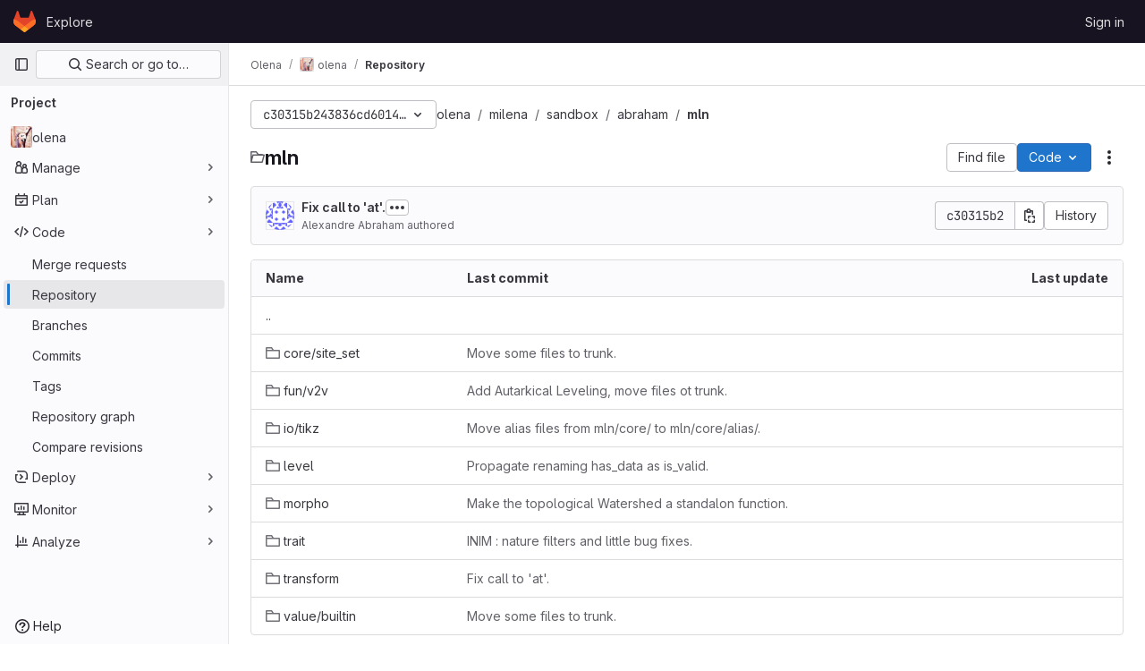

--- FILE ---
content_type: text/javascript; charset=utf-8
request_url: https://gitlab.lre.epita.fr/assets/webpack/super_sidebar.eaaac00f.chunk.js
body_size: 73650
content:
(this.webpackJsonp=this.webpackJsonp||[]).push([[841,54,107,240,961],{"2O3R":function(t,e,n){"use strict";
/**!
 * Sortable 1.10.2
 * @author	RubaXa   <trash@rubaxa.org>
 * @author	owenm    <owen23355@gmail.com>
 * @license MIT
 */
function i(t){return(i="function"==typeof Symbol&&"symbol"==typeof Symbol.iterator?function(t){return typeof t}:function(t){return t&&"function"==typeof Symbol&&t.constructor===Symbol&&t!==Symbol.prototype?"symbol":typeof t})(t)}function o(t,e,n){return e in t?Object.defineProperty(t,e,{value:n,enumerable:!0,configurable:!0,writable:!0}):t[e]=n,t}function r(){return(r=Object.assign||function(t){for(var e=1;e<arguments.length;e++){var n=arguments[e];for(var i in n)Object.prototype.hasOwnProperty.call(n,i)&&(t[i]=n[i])}return t}).apply(this,arguments)}function a(t){for(var e=1;e<arguments.length;e++){var n=null!=arguments[e]?arguments[e]:{},i=Object.keys(n);"function"==typeof Object.getOwnPropertySymbols&&(i=i.concat(Object.getOwnPropertySymbols(n).filter((function(t){return Object.getOwnPropertyDescriptor(n,t).enumerable})))),i.forEach((function(e){o(t,e,n[e])}))}return t}function s(t,e){if(null==t)return{};var n,i,o=function(t,e){if(null==t)return{};var n,i,o={},r=Object.keys(t);for(i=0;i<r.length;i++)n=r[i],e.indexOf(n)>=0||(o[n]=t[n]);return o}(t,e);if(Object.getOwnPropertySymbols){var r=Object.getOwnPropertySymbols(t);for(i=0;i<r.length;i++)n=r[i],e.indexOf(n)>=0||Object.prototype.propertyIsEnumerable.call(t,n)&&(o[n]=t[n])}return o}function l(t){return function(t){if(Array.isArray(t)){for(var e=0,n=new Array(t.length);e<t.length;e++)n[e]=t[e];return n}}(t)||function(t){if(Symbol.iterator in Object(t)||"[object Arguments]"===Object.prototype.toString.call(t))return Array.from(t)}(t)||function(){throw new TypeError("Invalid attempt to spread non-iterable instance")}()}n.r(e),n.d(e,"MultiDrag",(function(){return ye})),n.d(e,"Sortable",(function(){return Ft})),n.d(e,"Swap",(function(){return le}));function c(t){if("undefined"!=typeof window&&window.navigator)return!!navigator.userAgent.match(t)}var u=c(/(?:Trident.*rv[ :]?11\.|msie|iemobile|Windows Phone)/i),d=c(/Edge/i),f=c(/firefox/i),h=c(/safari/i)&&!c(/chrome/i)&&!c(/android/i),p=c(/iP(ad|od|hone)/i),m=c(/chrome/i)&&c(/android/i),g={capture:!1,passive:!1};function v(t,e,n){t.addEventListener(e,n,!u&&g)}function b(t,e,n){t.removeEventListener(e,n,!u&&g)}function y(t,e){if(e){if(">"===e[0]&&(e=e.substring(1)),t)try{if(t.matches)return t.matches(e);if(t.msMatchesSelector)return t.msMatchesSelector(e);if(t.webkitMatchesSelector)return t.webkitMatchesSelector(e)}catch(t){return!1}return!1}}function w(t){return t.host&&t!==document&&t.host.nodeType?t.host:t.parentNode}function _(t,e,n,i){if(t){n=n||document;do{if(null!=e&&(">"===e[0]?t.parentNode===n&&y(t,e):y(t,e))||i&&t===n)return t;if(t===n)break}while(t=w(t))}return null}var x,O=/\s+/g;function S(t,e,n){if(t&&e)if(t.classList)t.classList[n?"add":"remove"](e);else{var i=(" "+t.className+" ").replace(O," ").replace(" "+e+" "," ");t.className=(i+(n?" "+e:"")).replace(O," ")}}function j(t,e,n){var i=t&&t.style;if(i){if(void 0===n)return document.defaultView&&document.defaultView.getComputedStyle?n=document.defaultView.getComputedStyle(t,""):t.currentStyle&&(n=t.currentStyle),void 0===e?n:n[e];e in i||-1!==e.indexOf("webkit")||(e="-webkit-"+e),i[e]=n+("string"==typeof n?"":"px")}}function k(t,e){var n="";if("string"==typeof t)n=t;else do{var i=j(t,"transform");i&&"none"!==i&&(n=i+" "+n)}while(!e&&(t=t.parentNode));var o=window.DOMMatrix||window.WebKitCSSMatrix||window.CSSMatrix||window.MSCSSMatrix;return o&&new o(n)}function C(t,e,n){if(t){var i=t.getElementsByTagName(e),o=0,r=i.length;if(n)for(;o<r;o++)n(i[o],o);return i}return[]}function E(){var t=document.scrollingElement;return t||document.documentElement}function T(t,e,n,i,o){if(t.getBoundingClientRect||t===window){var r,a,s,l,c,d,f;if(t!==window&&t!==E()?(a=(r=t.getBoundingClientRect()).top,s=r.left,l=r.bottom,c=r.right,d=r.height,f=r.width):(a=0,s=0,l=window.innerHeight,c=window.innerWidth,d=window.innerHeight,f=window.innerWidth),(e||n)&&t!==window&&(o=o||t.parentNode,!u))do{if(o&&o.getBoundingClientRect&&("none"!==j(o,"transform")||n&&"static"!==j(o,"position"))){var h=o.getBoundingClientRect();a-=h.top+parseInt(j(o,"border-top-width")),s-=h.left+parseInt(j(o,"border-left-width")),l=a+r.height,c=s+r.width;break}}while(o=o.parentNode);if(i&&t!==window){var p=k(o||t),m=p&&p.a,g=p&&p.d;p&&(l=(a/=g)+(d/=g),c=(s/=m)+(f/=m))}return{top:a,left:s,bottom:l,right:c,width:f,height:d}}}function M(t,e,n){for(var i=L(t,!0),o=T(t)[e];i;){var r=T(i)[n];if(!("top"===n||"left"===n?o>=r:o<=r))return i;if(i===E())break;i=L(i,!1)}return!1}function D(t,e,n){for(var i=0,o=0,r=t.children;o<r.length;){if("none"!==r[o].style.display&&r[o]!==Ft.ghost&&r[o]!==Ft.dragged&&_(r[o],n.draggable,t,!1)){if(i===e)return r[o];i++}o++}return null}function P(t,e){for(var n=t.lastElementChild;n&&(n===Ft.ghost||"none"===j(n,"display")||e&&!y(n,e));)n=n.previousElementSibling;return n||null}function I(t,e){var n=0;if(!t||!t.parentNode)return-1;for(;t=t.previousElementSibling;)"TEMPLATE"===t.nodeName.toUpperCase()||t===Ft.clone||e&&!y(t,e)||n++;return n}function A(t){var e=0,n=0,i=E();if(t)do{var o=k(t),r=o.a,a=o.d;e+=t.scrollLeft*r,n+=t.scrollTop*a}while(t!==i&&(t=t.parentNode));return[e,n]}function L(t,e){if(!t||!t.getBoundingClientRect)return E();var n=t,i=!1;do{if(n.clientWidth<n.scrollWidth||n.clientHeight<n.scrollHeight){var o=j(n);if(n.clientWidth<n.scrollWidth&&("auto"==o.overflowX||"scroll"==o.overflowX)||n.clientHeight<n.scrollHeight&&("auto"==o.overflowY||"scroll"==o.overflowY)){if(!n.getBoundingClientRect||n===document.body)return E();if(i||e)return n;i=!0}}}while(n=n.parentNode);return E()}function N(t,e){return Math.round(t.top)===Math.round(e.top)&&Math.round(t.left)===Math.round(e.left)&&Math.round(t.height)===Math.round(e.height)&&Math.round(t.width)===Math.round(e.width)}function $(t,e){return function(){if(!x){var n=arguments,i=this;1===n.length?t.call(i,n[0]):t.apply(i,n),x=setTimeout((function(){x=void 0}),e)}}}function R(t,e,n){t.scrollLeft+=e,t.scrollTop+=n}function B(t){var e=window.Polymer,n=window.jQuery||window.Zepto;return e&&e.dom?e.dom(t).cloneNode(!0):n?n(t).clone(!0)[0]:t.cloneNode(!0)}function F(t,e){j(t,"position","absolute"),j(t,"top",e.top),j(t,"left",e.left),j(t,"width",e.width),j(t,"height",e.height)}function G(t){j(t,"position",""),j(t,"top",""),j(t,"left",""),j(t,"width",""),j(t,"height","")}var q="Sortable"+(new Date).getTime();function K(){var t,e=[];return{captureAnimationState:function(){(e=[],this.options.animation)&&[].slice.call(this.el.children).forEach((function(t){if("none"!==j(t,"display")&&t!==Ft.ghost){e.push({target:t,rect:T(t)});var n=a({},e[e.length-1].rect);if(t.thisAnimationDuration){var i=k(t,!0);i&&(n.top-=i.f,n.left-=i.e)}t.fromRect=n}}))},addAnimationState:function(t){e.push(t)},removeAnimationState:function(t){e.splice(function(t,e){for(var n in t)if(t.hasOwnProperty(n))for(var i in e)if(e.hasOwnProperty(i)&&e[i]===t[n][i])return Number(n);return-1}(e,{target:t}),1)},animateAll:function(n){var i=this;if(!this.options.animation)return clearTimeout(t),void("function"==typeof n&&n());var o=!1,r=0;e.forEach((function(t){var e=0,n=t.target,a=n.fromRect,s=T(n),l=n.prevFromRect,c=n.prevToRect,u=t.rect,d=k(n,!0);d&&(s.top-=d.f,s.left-=d.e),n.toRect=s,n.thisAnimationDuration&&N(l,s)&&!N(a,s)&&(u.top-s.top)/(u.left-s.left)==(a.top-s.top)/(a.left-s.left)&&(e=function(t,e,n,i){return Math.sqrt(Math.pow(e.top-t.top,2)+Math.pow(e.left-t.left,2))/Math.sqrt(Math.pow(e.top-n.top,2)+Math.pow(e.left-n.left,2))*i.animation}(u,l,c,i.options)),N(s,a)||(n.prevFromRect=a,n.prevToRect=s,e||(e=i.options.animation),i.animate(n,u,s,e)),e&&(o=!0,r=Math.max(r,e),clearTimeout(n.animationResetTimer),n.animationResetTimer=setTimeout((function(){n.animationTime=0,n.prevFromRect=null,n.fromRect=null,n.prevToRect=null,n.thisAnimationDuration=null}),e),n.thisAnimationDuration=e)})),clearTimeout(t),o?t=setTimeout((function(){"function"==typeof n&&n()}),r):"function"==typeof n&&n(),e=[]},animate:function(t,e,n,i){if(i){j(t,"transition",""),j(t,"transform","");var o=k(this.el),r=o&&o.a,a=o&&o.d,s=(e.left-n.left)/(r||1),l=(e.top-n.top)/(a||1);t.animatingX=!!s,t.animatingY=!!l,j(t,"transform","translate3d("+s+"px,"+l+"px,0)"),function(t){t.offsetWidth}(t),j(t,"transition","transform "+i+"ms"+(this.options.easing?" "+this.options.easing:"")),j(t,"transform","translate3d(0,0,0)"),"number"==typeof t.animated&&clearTimeout(t.animated),t.animated=setTimeout((function(){j(t,"transition",""),j(t,"transform",""),t.animated=!1,t.animatingX=!1,t.animatingY=!1}),i)}}}}var H=[],W={initializeByDefault:!0},U={mount:function(t){for(var e in W)W.hasOwnProperty(e)&&!(e in t)&&(t[e]=W[e]);H.push(t)},pluginEvent:function(t,e,n){var i=this;this.eventCanceled=!1,n.cancel=function(){i.eventCanceled=!0};var o=t+"Global";H.forEach((function(i){e[i.pluginName]&&(e[i.pluginName][o]&&e[i.pluginName][o](a({sortable:e},n)),e.options[i.pluginName]&&e[i.pluginName][t]&&e[i.pluginName][t](a({sortable:e},n)))}))},initializePlugins:function(t,e,n,i){for(var o in H.forEach((function(i){var o=i.pluginName;if(t.options[o]||i.initializeByDefault){var a=new i(t,e,t.options);a.sortable=t,a.options=t.options,t[o]=a,r(n,a.defaults)}})),t.options)if(t.options.hasOwnProperty(o)){var a=this.modifyOption(t,o,t.options[o]);void 0!==a&&(t.options[o]=a)}},getEventProperties:function(t,e){var n={};return H.forEach((function(i){"function"==typeof i.eventProperties&&r(n,i.eventProperties.call(e[i.pluginName],t))})),n},modifyOption:function(t,e,n){var i;return H.forEach((function(o){t[o.pluginName]&&o.optionListeners&&"function"==typeof o.optionListeners[e]&&(i=o.optionListeners[e].call(t[o.pluginName],n))})),i}};function z(t){var e=t.sortable,n=t.rootEl,i=t.name,o=t.targetEl,r=t.cloneEl,s=t.toEl,l=t.fromEl,c=t.oldIndex,f=t.newIndex,h=t.oldDraggableIndex,p=t.newDraggableIndex,m=t.originalEvent,g=t.putSortable,v=t.extraEventProperties;if(e=e||n&&n[q]){var b,y=e.options,w="on"+i.charAt(0).toUpperCase()+i.substr(1);!window.CustomEvent||u||d?(b=document.createEvent("Event")).initEvent(i,!0,!0):b=new CustomEvent(i,{bubbles:!0,cancelable:!0}),b.to=s||n,b.from=l||n,b.item=o||n,b.clone=r,b.oldIndex=c,b.newIndex=f,b.oldDraggableIndex=h,b.newDraggableIndex=p,b.originalEvent=m,b.pullMode=g?g.lastPutMode:void 0;var _=a({},v,U.getEventProperties(i,e));for(var x in _)b[x]=_[x];n&&n.dispatchEvent(b),y[w]&&y[w].call(e,b)}}var V=function(t,e){var n=arguments.length>2&&void 0!==arguments[2]?arguments[2]:{},i=n.evt,o=s(n,["evt"]);U.pluginEvent.bind(Ft)(t,e,a({dragEl:X,parentEl:J,ghostEl:Q,rootEl:Z,nextEl:tt,lastDownEl:et,cloneEl:nt,cloneHidden:it,dragStarted:gt,putSortable:ct,activeSortable:Ft.active,originalEvent:i,oldIndex:ot,oldDraggableIndex:at,newIndex:rt,newDraggableIndex:st,hideGhostForTarget:Nt,unhideGhostForTarget:$t,cloneNowHidden:function(){it=!0},cloneNowShown:function(){it=!1},dispatchSortableEvent:function(t){Y({sortable:e,name:t,originalEvent:i})}},o))};function Y(t){z(a({putSortable:ct,cloneEl:nt,targetEl:X,rootEl:Z,oldIndex:ot,oldDraggableIndex:at,newIndex:rt,newDraggableIndex:st},t))}var X,J,Q,Z,tt,et,nt,it,ot,rt,at,st,lt,ct,ut,dt,ft,ht,pt,mt,gt,vt,bt,yt,wt,_t=!1,xt=!1,Ot=[],St=!1,jt=!1,kt=[],Ct=!1,Et=[],Tt="undefined"!=typeof document,Mt=p,Dt=d||u?"cssFloat":"float",Pt=Tt&&!m&&!p&&"draggable"in document.createElement("div"),It=function(){if(Tt){if(u)return!1;var t=document.createElement("x");return t.style.cssText="pointer-events:auto","auto"===t.style.pointerEvents}}(),At=function(t,e){var n=j(t),i=parseInt(n.width)-parseInt(n.paddingLeft)-parseInt(n.paddingRight)-parseInt(n.borderLeftWidth)-parseInt(n.borderRightWidth),o=D(t,0,e),r=D(t,1,e),a=o&&j(o),s=r&&j(r),l=a&&parseInt(a.marginLeft)+parseInt(a.marginRight)+T(o).width,c=s&&parseInt(s.marginLeft)+parseInt(s.marginRight)+T(r).width;if("flex"===n.display)return"column"===n.flexDirection||"column-reverse"===n.flexDirection?"vertical":"horizontal";if("grid"===n.display)return n.gridTemplateColumns.split(" ").length<=1?"vertical":"horizontal";if(o&&a.float&&"none"!==a.float){var u="left"===a.float?"left":"right";return!r||"both"!==s.clear&&s.clear!==u?"horizontal":"vertical"}return o&&("block"===a.display||"flex"===a.display||"table"===a.display||"grid"===a.display||l>=i&&"none"===n[Dt]||r&&"none"===n[Dt]&&l+c>i)?"vertical":"horizontal"},Lt=function(t){function e(t,n){return function(i,o,r,a){var s=i.options.group.name&&o.options.group.name&&i.options.group.name===o.options.group.name;if(null==t&&(n||s))return!0;if(null==t||!1===t)return!1;if(n&&"clone"===t)return t;if("function"==typeof t)return e(t(i,o,r,a),n)(i,o,r,a);var l=(n?i:o).options.group.name;return!0===t||"string"==typeof t&&t===l||t.join&&t.indexOf(l)>-1}}var n={},o=t.group;o&&"object"==i(o)||(o={name:o}),n.name=o.name,n.checkPull=e(o.pull,!0),n.checkPut=e(o.put),n.revertClone=o.revertClone,t.group=n},Nt=function(){!It&&Q&&j(Q,"display","none")},$t=function(){!It&&Q&&j(Q,"display","")};Tt&&document.addEventListener("click",(function(t){if(xt)return t.preventDefault(),t.stopPropagation&&t.stopPropagation(),t.stopImmediatePropagation&&t.stopImmediatePropagation(),xt=!1,!1}),!0);var Rt=function(t){if(X){t=t.touches?t.touches[0]:t;var e=(o=t.clientX,r=t.clientY,Ot.some((function(t){if(!P(t)){var e=T(t),n=t[q].options.emptyInsertThreshold,i=o>=e.left-n&&o<=e.right+n,s=r>=e.top-n&&r<=e.bottom+n;return n&&i&&s?a=t:void 0}})),a);if(e){var n={};for(var i in t)t.hasOwnProperty(i)&&(n[i]=t[i]);n.target=n.rootEl=e,n.preventDefault=void 0,n.stopPropagation=void 0,e[q]._onDragOver(n)}}var o,r,a},Bt=function(t){X&&X.parentNode[q]._isOutsideThisEl(t.target)};function Ft(t,e){if(!t||!t.nodeType||1!==t.nodeType)throw"Sortable: `el` must be an HTMLElement, not ".concat({}.toString.call(t));this.el=t,this.options=e=r({},e),t[q]=this;var n={group:null,sort:!0,disabled:!1,store:null,handle:null,draggable:/^[uo]l$/i.test(t.nodeName)?">li":">*",swapThreshold:1,invertSwap:!1,invertedSwapThreshold:null,removeCloneOnHide:!0,direction:function(){return At(t,this.options)},ghostClass:"sortable-ghost",chosenClass:"sortable-chosen",dragClass:"sortable-drag",ignore:"a, img",filter:null,preventOnFilter:!0,animation:0,easing:null,setData:function(t,e){t.setData("Text",e.textContent)},dropBubble:!1,dragoverBubble:!1,dataIdAttr:"data-id",delay:0,delayOnTouchOnly:!1,touchStartThreshold:(Number.parseInt?Number:window).parseInt(window.devicePixelRatio,10)||1,forceFallback:!1,fallbackClass:"sortable-fallback",fallbackOnBody:!1,fallbackTolerance:0,fallbackOffset:{x:0,y:0},supportPointer:!1!==Ft.supportPointer&&"PointerEvent"in window,emptyInsertThreshold:5};for(var i in U.initializePlugins(this,t,n),n)!(i in e)&&(e[i]=n[i]);for(var o in Lt(e),this)"_"===o.charAt(0)&&"function"==typeof this[o]&&(this[o]=this[o].bind(this));this.nativeDraggable=!e.forceFallback&&Pt,this.nativeDraggable&&(this.options.touchStartThreshold=1),e.supportPointer?v(t,"pointerdown",this._onTapStart):(v(t,"mousedown",this._onTapStart),v(t,"touchstart",this._onTapStart)),this.nativeDraggable&&(v(t,"dragover",this),v(t,"dragenter",this)),Ot.push(this.el),e.store&&e.store.get&&this.sort(e.store.get(this)||[]),r(this,K())}function Gt(t,e,n,i,o,r,a,s){var l,c,f=t[q],h=f.options.onMove;return!window.CustomEvent||u||d?(l=document.createEvent("Event")).initEvent("move",!0,!0):l=new CustomEvent("move",{bubbles:!0,cancelable:!0}),l.to=e,l.from=t,l.dragged=n,l.draggedRect=i,l.related=o||e,l.relatedRect=r||T(e),l.willInsertAfter=s,l.originalEvent=a,t.dispatchEvent(l),h&&(c=h.call(f,l,a)),c}function qt(t){t.draggable=!1}function Kt(){Ct=!1}function Ht(t){for(var e=t.tagName+t.className+t.src+t.href+t.textContent,n=e.length,i=0;n--;)i+=e.charCodeAt(n);return i.toString(36)}function Wt(t){return setTimeout(t,0)}function Ut(t){return clearTimeout(t)}Ft.prototype={constructor:Ft,_isOutsideThisEl:function(t){this.el.contains(t)||t===this.el||(vt=null)},_getDirection:function(t,e){return"function"==typeof this.options.direction?this.options.direction.call(this,t,e,X):this.options.direction},_onTapStart:function(t){if(t.cancelable){var e=this,n=this.el,i=this.options,o=i.preventOnFilter,r=t.type,a=t.touches&&t.touches[0]||t.pointerType&&"touch"===t.pointerType&&t,s=(a||t).target,l=t.target.shadowRoot&&(t.path&&t.path[0]||t.composedPath&&t.composedPath()[0])||s,c=i.filter;if(function(t){Et.length=0;var e=t.getElementsByTagName("input"),n=e.length;for(;n--;){var i=e[n];i.checked&&Et.push(i)}}(n),!X&&!(/mousedown|pointerdown/.test(r)&&0!==t.button||i.disabled||l.isContentEditable||(s=_(s,i.draggable,n,!1))&&s.animated||et===s)){if(ot=I(s),at=I(s,i.draggable),"function"==typeof c){if(c.call(this,t,s,this))return Y({sortable:e,rootEl:l,name:"filter",targetEl:s,toEl:n,fromEl:n}),V("filter",e,{evt:t}),void(o&&t.cancelable&&t.preventDefault())}else if(c&&(c=c.split(",").some((function(i){if(i=_(l,i.trim(),n,!1))return Y({sortable:e,rootEl:i,name:"filter",targetEl:s,fromEl:n,toEl:n}),V("filter",e,{evt:t}),!0}))))return void(o&&t.cancelable&&t.preventDefault());i.handle&&!_(l,i.handle,n,!1)||this._prepareDragStart(t,a,s)}}},_prepareDragStart:function(t,e,n){var i,o=this,r=o.el,a=o.options,s=r.ownerDocument;if(n&&!X&&n.parentNode===r){var l=T(n);if(Z=r,J=(X=n).parentNode,tt=X.nextSibling,et=n,lt=a.group,Ft.dragged=X,ut={target:X,clientX:(e||t).clientX,clientY:(e||t).clientY},pt=ut.clientX-l.left,mt=ut.clientY-l.top,this._lastX=(e||t).clientX,this._lastY=(e||t).clientY,X.style["will-change"]="all",i=function(){V("delayEnded",o,{evt:t}),Ft.eventCanceled?o._onDrop():(o._disableDelayedDragEvents(),!f&&o.nativeDraggable&&(X.draggable=!0),o._triggerDragStart(t,e),Y({sortable:o,name:"choose",originalEvent:t}),S(X,a.chosenClass,!0))},a.ignore.split(",").forEach((function(t){C(X,t.trim(),qt)})),v(s,"dragover",Rt),v(s,"mousemove",Rt),v(s,"touchmove",Rt),v(s,"mouseup",o._onDrop),v(s,"touchend",o._onDrop),v(s,"touchcancel",o._onDrop),f&&this.nativeDraggable&&(this.options.touchStartThreshold=4,X.draggable=!0),V("delayStart",this,{evt:t}),!a.delay||a.delayOnTouchOnly&&!e||this.nativeDraggable&&(d||u))i();else{if(Ft.eventCanceled)return void this._onDrop();v(s,"mouseup",o._disableDelayedDrag),v(s,"touchend",o._disableDelayedDrag),v(s,"touchcancel",o._disableDelayedDrag),v(s,"mousemove",o._delayedDragTouchMoveHandler),v(s,"touchmove",o._delayedDragTouchMoveHandler),a.supportPointer&&v(s,"pointermove",o._delayedDragTouchMoveHandler),o._dragStartTimer=setTimeout(i,a.delay)}}},_delayedDragTouchMoveHandler:function(t){var e=t.touches?t.touches[0]:t;Math.max(Math.abs(e.clientX-this._lastX),Math.abs(e.clientY-this._lastY))>=Math.floor(this.options.touchStartThreshold/(this.nativeDraggable&&window.devicePixelRatio||1))&&this._disableDelayedDrag()},_disableDelayedDrag:function(){X&&qt(X),clearTimeout(this._dragStartTimer),this._disableDelayedDragEvents()},_disableDelayedDragEvents:function(){var t=this.el.ownerDocument;b(t,"mouseup",this._disableDelayedDrag),b(t,"touchend",this._disableDelayedDrag),b(t,"touchcancel",this._disableDelayedDrag),b(t,"mousemove",this._delayedDragTouchMoveHandler),b(t,"touchmove",this._delayedDragTouchMoveHandler),b(t,"pointermove",this._delayedDragTouchMoveHandler)},_triggerDragStart:function(t,e){e=e||"touch"==t.pointerType&&t,!this.nativeDraggable||e?this.options.supportPointer?v(document,"pointermove",this._onTouchMove):v(document,e?"touchmove":"mousemove",this._onTouchMove):(v(X,"dragend",this),v(Z,"dragstart",this._onDragStart));try{document.selection?Wt((function(){document.selection.empty()})):window.getSelection().removeAllRanges()}catch(t){}},_dragStarted:function(t,e){if(_t=!1,Z&&X){V("dragStarted",this,{evt:e}),this.nativeDraggable&&v(document,"dragover",Bt);var n=this.options;!t&&S(X,n.dragClass,!1),S(X,n.ghostClass,!0),Ft.active=this,t&&this._appendGhost(),Y({sortable:this,name:"start",originalEvent:e})}else this._nulling()},_emulateDragOver:function(){if(dt){this._lastX=dt.clientX,this._lastY=dt.clientY,Nt();for(var t=document.elementFromPoint(dt.clientX,dt.clientY),e=t;t&&t.shadowRoot&&(t=t.shadowRoot.elementFromPoint(dt.clientX,dt.clientY))!==e;)e=t;if(X.parentNode[q]._isOutsideThisEl(t),e)do{if(e[q]){if(e[q]._onDragOver({clientX:dt.clientX,clientY:dt.clientY,target:t,rootEl:e})&&!this.options.dragoverBubble)break}t=e}while(e=e.parentNode);$t()}},_onTouchMove:function(t){if(ut){var e=this.options,n=e.fallbackTolerance,i=e.fallbackOffset,o=t.touches?t.touches[0]:t,r=Q&&k(Q,!0),a=Q&&r&&r.a,s=Q&&r&&r.d,l=Mt&&wt&&A(wt),c=(o.clientX-ut.clientX+i.x)/(a||1)+(l?l[0]-kt[0]:0)/(a||1),u=(o.clientY-ut.clientY+i.y)/(s||1)+(l?l[1]-kt[1]:0)/(s||1);if(!Ft.active&&!_t){if(n&&Math.max(Math.abs(o.clientX-this._lastX),Math.abs(o.clientY-this._lastY))<n)return;this._onDragStart(t,!0)}if(Q){r?(r.e+=c-(ft||0),r.f+=u-(ht||0)):r={a:1,b:0,c:0,d:1,e:c,f:u};var d="matrix(".concat(r.a,",").concat(r.b,",").concat(r.c,",").concat(r.d,",").concat(r.e,",").concat(r.f,")");j(Q,"webkitTransform",d),j(Q,"mozTransform",d),j(Q,"msTransform",d),j(Q,"transform",d),ft=c,ht=u,dt=o}t.cancelable&&t.preventDefault()}},_appendGhost:function(){if(!Q){var t=this.options.fallbackOnBody?document.body:Z,e=T(X,!0,Mt,!0,t),n=this.options;if(Mt){for(wt=t;"static"===j(wt,"position")&&"none"===j(wt,"transform")&&wt!==document;)wt=wt.parentNode;wt!==document.body&&wt!==document.documentElement?(wt===document&&(wt=E()),e.top+=wt.scrollTop,e.left+=wt.scrollLeft):wt=E(),kt=A(wt)}S(Q=X.cloneNode(!0),n.ghostClass,!1),S(Q,n.fallbackClass,!0),S(Q,n.dragClass,!0),j(Q,"transition",""),j(Q,"transform",""),j(Q,"box-sizing","border-box"),j(Q,"margin",0),j(Q,"top",e.top),j(Q,"left",e.left),j(Q,"width",e.width),j(Q,"height",e.height),j(Q,"opacity","0.8"),j(Q,"position",Mt?"absolute":"fixed"),j(Q,"zIndex","100000"),j(Q,"pointerEvents","none"),Ft.ghost=Q,t.appendChild(Q),j(Q,"transform-origin",pt/parseInt(Q.style.width)*100+"% "+mt/parseInt(Q.style.height)*100+"%")}},_onDragStart:function(t,e){var n=this,i=t.dataTransfer,o=n.options;V("dragStart",this,{evt:t}),Ft.eventCanceled?this._onDrop():(V("setupClone",this),Ft.eventCanceled||((nt=B(X)).draggable=!1,nt.style["will-change"]="",this._hideClone(),S(nt,this.options.chosenClass,!1),Ft.clone=nt),n.cloneId=Wt((function(){V("clone",n),Ft.eventCanceled||(n.options.removeCloneOnHide||Z.insertBefore(nt,X),n._hideClone(),Y({sortable:n,name:"clone"}))})),!e&&S(X,o.dragClass,!0),e?(xt=!0,n._loopId=setInterval(n._emulateDragOver,50)):(b(document,"mouseup",n._onDrop),b(document,"touchend",n._onDrop),b(document,"touchcancel",n._onDrop),i&&(i.effectAllowed="move",o.setData&&o.setData.call(n,i,X)),v(document,"drop",n),j(X,"transform","translateZ(0)")),_t=!0,n._dragStartId=Wt(n._dragStarted.bind(n,e,t)),v(document,"selectstart",n),gt=!0,h&&j(document.body,"user-select","none"))},_onDragOver:function(t){var e,n,i,o,r=this.el,s=t.target,l=this.options,c=l.group,u=Ft.active,d=lt===c,f=l.sort,h=ct||u,p=this,m=!1;if(!Ct){if(void 0!==t.preventDefault&&t.cancelable&&t.preventDefault(),s=_(s,l.draggable,r,!0),N("dragOver"),Ft.eventCanceled)return m;if(X.contains(t.target)||s.animated&&s.animatingX&&s.animatingY||p._ignoreWhileAnimating===s)return B(!1);if(xt=!1,u&&!l.disabled&&(d?f||(i=!Z.contains(X)):ct===this||(this.lastPutMode=lt.checkPull(this,u,X,t))&&c.checkPut(this,u,X,t))){if(o="vertical"===this._getDirection(t,s),e=T(X),N("dragOverValid"),Ft.eventCanceled)return m;if(i)return J=Z,$(),this._hideClone(),N("revert"),Ft.eventCanceled||(tt?Z.insertBefore(X,tt):Z.appendChild(X)),B(!0);var g=P(r,l.draggable);if(!g||function(t,e,n){var i=T(P(n.el,n.options.draggable));return e?t.clientX>i.right+10||t.clientX<=i.right&&t.clientY>i.bottom&&t.clientX>=i.left:t.clientX>i.right&&t.clientY>i.top||t.clientX<=i.right&&t.clientY>i.bottom+10}(t,o,this)&&!g.animated){if(g===X)return B(!1);if(g&&r===t.target&&(s=g),s&&(n=T(s)),!1!==Gt(Z,r,X,e,s,n,t,!!s))return $(),r.appendChild(X),J=r,F(),B(!0)}else if(s.parentNode===r){n=T(s);var v,b,y,w=X.parentNode!==r,x=!function(t,e,n){var i=n?t.left:t.top,o=n?t.right:t.bottom,r=n?t.width:t.height,a=n?e.left:e.top,s=n?e.right:e.bottom,l=n?e.width:e.height;return i===a||o===s||i+r/2===a+l/2}(X.animated&&X.toRect||e,s.animated&&s.toRect||n,o),O=o?"top":"left",k=M(s,"top","top")||M(X,"top","top"),C=k?k.scrollTop:void 0;if(vt!==s&&(b=n[O],St=!1,jt=!x&&l.invertSwap||w),0!==(v=function(t,e,n,i,o,r,a,s){var l=i?t.clientY:t.clientX,c=i?n.height:n.width,u=i?n.top:n.left,d=i?n.bottom:n.right,f=!1;if(!a)if(s&&yt<c*o){if(!St&&(1===bt?l>u+c*r/2:l<d-c*r/2)&&(St=!0),St)f=!0;else if(1===bt?l<u+yt:l>d-yt)return-bt}else if(l>u+c*(1-o)/2&&l<d-c*(1-o)/2)return function(t){return I(X)<I(t)?1:-1}(e);if((f=f||a)&&(l<u+c*r/2||l>d-c*r/2))return l>u+c/2?1:-1;return 0}(t,s,n,o,x?1:l.swapThreshold,null==l.invertedSwapThreshold?l.swapThreshold:l.invertedSwapThreshold,jt,vt===s))){var E=I(X);do{E-=v,y=J.children[E]}while(y&&("none"===j(y,"display")||y===Q))}if(0===v||y===s)return B(!1);vt=s,bt=v;var D=s.nextElementSibling,A=!1,L=Gt(Z,r,X,e,s,n,t,A=1===v);if(!1!==L)return 1!==L&&-1!==L||(A=1===L),Ct=!0,setTimeout(Kt,30),$(),A&&!D?r.appendChild(X):s.parentNode.insertBefore(X,A?D:s),k&&R(k,0,C-k.scrollTop),J=X.parentNode,void 0===b||jt||(yt=Math.abs(b-T(s)[O])),F(),B(!0)}if(r.contains(X))return B(!1)}return!1}function N(l,c){V(l,p,a({evt:t,isOwner:d,axis:o?"vertical":"horizontal",revert:i,dragRect:e,targetRect:n,canSort:f,fromSortable:h,target:s,completed:B,onMove:function(n,i){return Gt(Z,r,X,e,n,T(n),t,i)},changed:F},c))}function $(){N("dragOverAnimationCapture"),p.captureAnimationState(),p!==h&&h.captureAnimationState()}function B(e){return N("dragOverCompleted",{insertion:e}),e&&(d?u._hideClone():u._showClone(p),p!==h&&(S(X,ct?ct.options.ghostClass:u.options.ghostClass,!1),S(X,l.ghostClass,!0)),ct!==p&&p!==Ft.active?ct=p:p===Ft.active&&ct&&(ct=null),h===p&&(p._ignoreWhileAnimating=s),p.animateAll((function(){N("dragOverAnimationComplete"),p._ignoreWhileAnimating=null})),p!==h&&(h.animateAll(),h._ignoreWhileAnimating=null)),(s===X&&!X.animated||s===r&&!s.animated)&&(vt=null),l.dragoverBubble||t.rootEl||s===document||(X.parentNode[q]._isOutsideThisEl(t.target),!e&&Rt(t)),!l.dragoverBubble&&t.stopPropagation&&t.stopPropagation(),m=!0}function F(){rt=I(X),st=I(X,l.draggable),Y({sortable:p,name:"change",toEl:r,newIndex:rt,newDraggableIndex:st,originalEvent:t})}},_ignoreWhileAnimating:null,_offMoveEvents:function(){b(document,"mousemove",this._onTouchMove),b(document,"touchmove",this._onTouchMove),b(document,"pointermove",this._onTouchMove),b(document,"dragover",Rt),b(document,"mousemove",Rt),b(document,"touchmove",Rt)},_offUpEvents:function(){var t=this.el.ownerDocument;b(t,"mouseup",this._onDrop),b(t,"touchend",this._onDrop),b(t,"pointerup",this._onDrop),b(t,"touchcancel",this._onDrop),b(document,"selectstart",this)},_onDrop:function(t){var e=this.el,n=this.options;rt=I(X),st=I(X,n.draggable),V("drop",this,{evt:t}),J=X&&X.parentNode,rt=I(X),st=I(X,n.draggable),Ft.eventCanceled||(_t=!1,jt=!1,St=!1,clearInterval(this._loopId),clearTimeout(this._dragStartTimer),Ut(this.cloneId),Ut(this._dragStartId),this.nativeDraggable&&(b(document,"drop",this),b(e,"dragstart",this._onDragStart)),this._offMoveEvents(),this._offUpEvents(),h&&j(document.body,"user-select",""),j(X,"transform",""),t&&(gt&&(t.cancelable&&t.preventDefault(),!n.dropBubble&&t.stopPropagation()),Q&&Q.parentNode&&Q.parentNode.removeChild(Q),(Z===J||ct&&"clone"!==ct.lastPutMode)&&nt&&nt.parentNode&&nt.parentNode.removeChild(nt),X&&(this.nativeDraggable&&b(X,"dragend",this),qt(X),X.style["will-change"]="",gt&&!_t&&S(X,ct?ct.options.ghostClass:this.options.ghostClass,!1),S(X,this.options.chosenClass,!1),Y({sortable:this,name:"unchoose",toEl:J,newIndex:null,newDraggableIndex:null,originalEvent:t}),Z!==J?(rt>=0&&(Y({rootEl:J,name:"add",toEl:J,fromEl:Z,originalEvent:t}),Y({sortable:this,name:"remove",toEl:J,originalEvent:t}),Y({rootEl:J,name:"sort",toEl:J,fromEl:Z,originalEvent:t}),Y({sortable:this,name:"sort",toEl:J,originalEvent:t})),ct&&ct.save()):rt!==ot&&rt>=0&&(Y({sortable:this,name:"update",toEl:J,originalEvent:t}),Y({sortable:this,name:"sort",toEl:J,originalEvent:t})),Ft.active&&(null!=rt&&-1!==rt||(rt=ot,st=at),Y({sortable:this,name:"end",toEl:J,originalEvent:t}),this.save())))),this._nulling()},_nulling:function(){V("nulling",this),Z=X=J=Q=tt=nt=et=it=ut=dt=gt=rt=st=ot=at=vt=bt=ct=lt=Ft.dragged=Ft.ghost=Ft.clone=Ft.active=null,Et.forEach((function(t){t.checked=!0})),Et.length=ft=ht=0},handleEvent:function(t){switch(t.type){case"drop":case"dragend":this._onDrop(t);break;case"dragenter":case"dragover":X&&(this._onDragOver(t),function(t){t.dataTransfer&&(t.dataTransfer.dropEffect="move");t.cancelable&&t.preventDefault()}(t));break;case"selectstart":t.preventDefault()}},toArray:function(){for(var t,e=[],n=this.el.children,i=0,o=n.length,r=this.options;i<o;i++)_(t=n[i],r.draggable,this.el,!1)&&e.push(t.getAttribute(r.dataIdAttr)||Ht(t));return e},sort:function(t){var e={},n=this.el;this.toArray().forEach((function(t,i){var o=n.children[i];_(o,this.options.draggable,n,!1)&&(e[t]=o)}),this),t.forEach((function(t){e[t]&&(n.removeChild(e[t]),n.appendChild(e[t]))}))},save:function(){var t=this.options.store;t&&t.set&&t.set(this)},closest:function(t,e){return _(t,e||this.options.draggable,this.el,!1)},option:function(t,e){var n=this.options;if(void 0===e)return n[t];var i=U.modifyOption(this,t,e);n[t]=void 0!==i?i:e,"group"===t&&Lt(n)},destroy:function(){V("destroy",this);var t=this.el;t[q]=null,b(t,"mousedown",this._onTapStart),b(t,"touchstart",this._onTapStart),b(t,"pointerdown",this._onTapStart),this.nativeDraggable&&(b(t,"dragover",this),b(t,"dragenter",this)),Array.prototype.forEach.call(t.querySelectorAll("[draggable]"),(function(t){t.removeAttribute("draggable")})),this._onDrop(),this._disableDelayedDragEvents(),Ot.splice(Ot.indexOf(this.el),1),this.el=t=null},_hideClone:function(){if(!it){if(V("hideClone",this),Ft.eventCanceled)return;j(nt,"display","none"),this.options.removeCloneOnHide&&nt.parentNode&&nt.parentNode.removeChild(nt),it=!0}},_showClone:function(t){if("clone"===t.lastPutMode){if(it){if(V("showClone",this),Ft.eventCanceled)return;Z.contains(X)&&!this.options.group.revertClone?Z.insertBefore(nt,X):tt?Z.insertBefore(nt,tt):Z.appendChild(nt),this.options.group.revertClone&&this.animate(X,nt),j(nt,"display",""),it=!1}}else this._hideClone()}},Tt&&v(document,"touchmove",(function(t){(Ft.active||_t)&&t.cancelable&&t.preventDefault()})),Ft.utils={on:v,off:b,css:j,find:C,is:function(t,e){return!!_(t,e,t,!1)},extend:function(t,e){if(t&&e)for(var n in e)e.hasOwnProperty(n)&&(t[n]=e[n]);return t},throttle:$,closest:_,toggleClass:S,clone:B,index:I,nextTick:Wt,cancelNextTick:Ut,detectDirection:At,getChild:D},Ft.get=function(t){return t[q]},Ft.mount=function(){for(var t=arguments.length,e=new Array(t),n=0;n<t;n++)e[n]=arguments[n];e[0].constructor===Array&&(e=e[0]),e.forEach((function(t){if(!t.prototype||!t.prototype.constructor)throw"Sortable: Mounted plugin must be a constructor function, not ".concat({}.toString.call(t));t.utils&&(Ft.utils=a({},Ft.utils,t.utils)),U.mount(t)}))},Ft.create=function(t,e){return new Ft(t,e)},Ft.version="1.10.2";var zt,Vt,Yt,Xt,Jt,Qt,Zt=[],te=!1;function ee(){Zt.forEach((function(t){clearInterval(t.pid)})),Zt=[]}function ne(){clearInterval(Qt)}var ie,oe=$((function(t,e,n,i){if(e.scroll){var o,r=(t.touches?t.touches[0]:t).clientX,a=(t.touches?t.touches[0]:t).clientY,s=e.scrollSensitivity,l=e.scrollSpeed,c=E(),u=!1;Vt!==n&&(Vt=n,ee(),zt=e.scroll,o=e.scrollFn,!0===zt&&(zt=L(n,!0)));var d=0,f=zt;do{var h=f,p=T(h),m=p.top,g=p.bottom,v=p.left,b=p.right,y=p.width,w=p.height,_=void 0,x=void 0,O=h.scrollWidth,S=h.scrollHeight,k=j(h),C=h.scrollLeft,M=h.scrollTop;h===c?(_=y<O&&("auto"===k.overflowX||"scroll"===k.overflowX||"visible"===k.overflowX),x=w<S&&("auto"===k.overflowY||"scroll"===k.overflowY||"visible"===k.overflowY)):(_=y<O&&("auto"===k.overflowX||"scroll"===k.overflowX),x=w<S&&("auto"===k.overflowY||"scroll"===k.overflowY));var D=_&&(Math.abs(b-r)<=s&&C+y<O)-(Math.abs(v-r)<=s&&!!C),P=x&&(Math.abs(g-a)<=s&&M+w<S)-(Math.abs(m-a)<=s&&!!M);if(!Zt[d])for(var I=0;I<=d;I++)Zt[I]||(Zt[I]={});Zt[d].vx==D&&Zt[d].vy==P&&Zt[d].el===h||(Zt[d].el=h,Zt[d].vx=D,Zt[d].vy=P,clearInterval(Zt[d].pid),0==D&&0==P||(u=!0,Zt[d].pid=setInterval(function(){i&&0===this.layer&&Ft.active._onTouchMove(Jt);var e=Zt[this.layer].vy?Zt[this.layer].vy*l:0,n=Zt[this.layer].vx?Zt[this.layer].vx*l:0;"function"==typeof o&&"continue"!==o.call(Ft.dragged.parentNode[q],n,e,t,Jt,Zt[this.layer].el)||R(Zt[this.layer].el,n,e)}.bind({layer:d}),24))),d++}while(e.bubbleScroll&&f!==c&&(f=L(f,!1)));te=u}}),30),re=function(t){var e=t.originalEvent,n=t.putSortable,i=t.dragEl,o=t.activeSortable,r=t.dispatchSortableEvent,a=t.hideGhostForTarget,s=t.unhideGhostForTarget;if(e){var l=n||o;a();var c=e.changedTouches&&e.changedTouches.length?e.changedTouches[0]:e,u=document.elementFromPoint(c.clientX,c.clientY);s(),l&&!l.el.contains(u)&&(r("spill"),this.onSpill({dragEl:i,putSortable:n}))}};function ae(){}function se(){}function le(){function t(){this.defaults={swapClass:"sortable-swap-highlight"}}return t.prototype={dragStart:function(t){var e=t.dragEl;ie=e},dragOverValid:function(t){var e=t.completed,n=t.target,i=t.onMove,o=t.activeSortable,r=t.changed,a=t.cancel;if(o.options.swap){var s=this.sortable.el,l=this.options;if(n&&n!==s){var c=ie;!1!==i(n)?(S(n,l.swapClass,!0),ie=n):ie=null,c&&c!==ie&&S(c,l.swapClass,!1)}r(),e(!0),a()}},drop:function(t){var e=t.activeSortable,n=t.putSortable,i=t.dragEl,o=n||this.sortable,r=this.options;ie&&S(ie,r.swapClass,!1),ie&&(r.swap||n&&n.options.swap)&&i!==ie&&(o.captureAnimationState(),o!==e&&e.captureAnimationState(),function(t,e){var n,i,o=t.parentNode,r=e.parentNode;if(!o||!r||o.isEqualNode(e)||r.isEqualNode(t))return;n=I(t),i=I(e),o.isEqualNode(r)&&n<i&&i++;o.insertBefore(e,o.children[n]),r.insertBefore(t,r.children[i])}(i,ie),o.animateAll(),o!==e&&e.animateAll())},nulling:function(){ie=null}},r(t,{pluginName:"swap",eventProperties:function(){return{swapItem:ie}}})}ae.prototype={startIndex:null,dragStart:function(t){var e=t.oldDraggableIndex;this.startIndex=e},onSpill:function(t){var e=t.dragEl,n=t.putSortable;this.sortable.captureAnimationState(),n&&n.captureAnimationState();var i=D(this.sortable.el,this.startIndex,this.options);i?this.sortable.el.insertBefore(e,i):this.sortable.el.appendChild(e),this.sortable.animateAll(),n&&n.animateAll()},drop:re},r(ae,{pluginName:"revertOnSpill"}),se.prototype={onSpill:function(t){var e=t.dragEl,n=t.putSortable||this.sortable;n.captureAnimationState(),e.parentNode&&e.parentNode.removeChild(e),n.animateAll()},drop:re},r(se,{pluginName:"removeOnSpill"});var ce,ue,de,fe,he,pe=[],me=[],ge=!1,ve=!1,be=!1;function ye(){function t(t){for(var e in this)"_"===e.charAt(0)&&"function"==typeof this[e]&&(this[e]=this[e].bind(this));t.options.supportPointer?v(document,"pointerup",this._deselectMultiDrag):(v(document,"mouseup",this._deselectMultiDrag),v(document,"touchend",this._deselectMultiDrag)),v(document,"keydown",this._checkKeyDown),v(document,"keyup",this._checkKeyUp),this.defaults={selectedClass:"sortable-selected",multiDragKey:null,setData:function(e,n){var i="";pe.length&&ue===t?pe.forEach((function(t,e){i+=(e?", ":"")+t.textContent})):i=n.textContent,e.setData("Text",i)}}}return t.prototype={multiDragKeyDown:!1,isMultiDrag:!1,delayStartGlobal:function(t){var e=t.dragEl;de=e},delayEnded:function(){this.isMultiDrag=~pe.indexOf(de)},setupClone:function(t){var e=t.sortable,n=t.cancel;if(this.isMultiDrag){for(var i=0;i<pe.length;i++)me.push(B(pe[i])),me[i].sortableIndex=pe[i].sortableIndex,me[i].draggable=!1,me[i].style["will-change"]="",S(me[i],this.options.selectedClass,!1),pe[i]===de&&S(me[i],this.options.chosenClass,!1);e._hideClone(),n()}},clone:function(t){var e=t.sortable,n=t.rootEl,i=t.dispatchSortableEvent,o=t.cancel;this.isMultiDrag&&(this.options.removeCloneOnHide||pe.length&&ue===e&&(we(!0,n),i("clone"),o()))},showClone:function(t){var e=t.cloneNowShown,n=t.rootEl,i=t.cancel;this.isMultiDrag&&(we(!1,n),me.forEach((function(t){j(t,"display","")})),e(),he=!1,i())},hideClone:function(t){var e=this,n=(t.sortable,t.cloneNowHidden),i=t.cancel;this.isMultiDrag&&(me.forEach((function(t){j(t,"display","none"),e.options.removeCloneOnHide&&t.parentNode&&t.parentNode.removeChild(t)})),n(),he=!0,i())},dragStartGlobal:function(t){t.sortable;!this.isMultiDrag&&ue&&ue.multiDrag._deselectMultiDrag(),pe.forEach((function(t){t.sortableIndex=I(t)})),pe=pe.sort((function(t,e){return t.sortableIndex-e.sortableIndex})),be=!0},dragStarted:function(t){var e=this,n=t.sortable;if(this.isMultiDrag){if(this.options.sort&&(n.captureAnimationState(),this.options.animation)){pe.forEach((function(t){t!==de&&j(t,"position","absolute")}));var i=T(de,!1,!0,!0);pe.forEach((function(t){t!==de&&F(t,i)})),ve=!0,ge=!0}n.animateAll((function(){ve=!1,ge=!1,e.options.animation&&pe.forEach((function(t){G(t)})),e.options.sort&&_e()}))}},dragOver:function(t){var e=t.target,n=t.completed,i=t.cancel;ve&&~pe.indexOf(e)&&(n(!1),i())},revert:function(t){var e=t.fromSortable,n=t.rootEl,i=t.sortable,o=t.dragRect;pe.length>1&&(pe.forEach((function(t){i.addAnimationState({target:t,rect:ve?T(t):o}),G(t),t.fromRect=o,e.removeAnimationState(t)})),ve=!1,function(t,e){pe.forEach((function(n,i){var o=e.children[n.sortableIndex+(t?Number(i):0)];o?e.insertBefore(n,o):e.appendChild(n)}))}(!this.options.removeCloneOnHide,n))},dragOverCompleted:function(t){var e=t.sortable,n=t.isOwner,i=t.insertion,o=t.activeSortable,r=t.parentEl,a=t.putSortable,s=this.options;if(i){if(n&&o._hideClone(),ge=!1,s.animation&&pe.length>1&&(ve||!n&&!o.options.sort&&!a)){var l=T(de,!1,!0,!0);pe.forEach((function(t){t!==de&&(F(t,l),r.appendChild(t))})),ve=!0}if(!n)if(ve||_e(),pe.length>1){var c=he;o._showClone(e),o.options.animation&&!he&&c&&me.forEach((function(t){o.addAnimationState({target:t,rect:fe}),t.fromRect=fe,t.thisAnimationDuration=null}))}else o._showClone(e)}},dragOverAnimationCapture:function(t){var e=t.dragRect,n=t.isOwner,i=t.activeSortable;if(pe.forEach((function(t){t.thisAnimationDuration=null})),i.options.animation&&!n&&i.multiDrag.isMultiDrag){fe=r({},e);var o=k(de,!0);fe.top-=o.f,fe.left-=o.e}},dragOverAnimationComplete:function(){ve&&(ve=!1,_e())},drop:function(t){var e=t.originalEvent,n=t.rootEl,i=t.parentEl,o=t.sortable,r=t.dispatchSortableEvent,a=t.oldIndex,s=t.putSortable,l=s||this.sortable;if(e){var c=this.options,u=i.children;if(!be)if(c.multiDragKey&&!this.multiDragKeyDown&&this._deselectMultiDrag(),S(de,c.selectedClass,!~pe.indexOf(de)),~pe.indexOf(de))pe.splice(pe.indexOf(de),1),ce=null,z({sortable:o,rootEl:n,name:"deselect",targetEl:de,originalEvt:e});else{if(pe.push(de),z({sortable:o,rootEl:n,name:"select",targetEl:de,originalEvt:e}),e.shiftKey&&ce&&o.el.contains(ce)){var d,f,h=I(ce),p=I(de);if(~h&&~p&&h!==p)for(p>h?(f=h,d=p):(f=p,d=h+1);f<d;f++)~pe.indexOf(u[f])||(S(u[f],c.selectedClass,!0),pe.push(u[f]),z({sortable:o,rootEl:n,name:"select",targetEl:u[f],originalEvt:e}))}else ce=de;ue=l}if(be&&this.isMultiDrag){if((i[q].options.sort||i!==n)&&pe.length>1){var m=T(de),g=I(de,":not(."+this.options.selectedClass+")");if(!ge&&c.animation&&(de.thisAnimationDuration=null),l.captureAnimationState(),!ge&&(c.animation&&(de.fromRect=m,pe.forEach((function(t){if(t.thisAnimationDuration=null,t!==de){var e=ve?T(t):m;t.fromRect=e,l.addAnimationState({target:t,rect:e})}}))),_e(),pe.forEach((function(t){u[g]?i.insertBefore(t,u[g]):i.appendChild(t),g++})),a===I(de))){var v=!1;pe.forEach((function(t){t.sortableIndex===I(t)||(v=!0)})),v&&r("update")}pe.forEach((function(t){G(t)})),l.animateAll()}ue=l}(n===i||s&&"clone"!==s.lastPutMode)&&me.forEach((function(t){t.parentNode&&t.parentNode.removeChild(t)}))}},nullingGlobal:function(){this.isMultiDrag=be=!1,me.length=0},destroyGlobal:function(){this._deselectMultiDrag(),b(document,"pointerup",this._deselectMultiDrag),b(document,"mouseup",this._deselectMultiDrag),b(document,"touchend",this._deselectMultiDrag),b(document,"keydown",this._checkKeyDown),b(document,"keyup",this._checkKeyUp)},_deselectMultiDrag:function(t){if(!(void 0!==be&&be||ue!==this.sortable||t&&_(t.target,this.options.draggable,this.sortable.el,!1)||t&&0!==t.button))for(;pe.length;){var e=pe[0];S(e,this.options.selectedClass,!1),pe.shift(),z({sortable:this.sortable,rootEl:this.sortable.el,name:"deselect",targetEl:e,originalEvt:t})}},_checkKeyDown:function(t){t.key===this.options.multiDragKey&&(this.multiDragKeyDown=!0)},_checkKeyUp:function(t){t.key===this.options.multiDragKey&&(this.multiDragKeyDown=!1)}},r(t,{pluginName:"multiDrag",utils:{select:function(t){var e=t.parentNode[q];e&&e.options.multiDrag&&!~pe.indexOf(t)&&(ue&&ue!==e&&(ue.multiDrag._deselectMultiDrag(),ue=e),S(t,e.options.selectedClass,!0),pe.push(t))},deselect:function(t){var e=t.parentNode[q],n=pe.indexOf(t);e&&e.options.multiDrag&&~n&&(S(t,e.options.selectedClass,!1),pe.splice(n,1))}},eventProperties:function(){var t=this,e=[],n=[];return pe.forEach((function(i){var o;e.push({multiDragElement:i,index:i.sortableIndex}),o=ve&&i!==de?-1:ve?I(i,":not(."+t.options.selectedClass+")"):I(i),n.push({multiDragElement:i,index:o})})),{items:l(pe),clones:[].concat(me),oldIndicies:e,newIndicies:n}},optionListeners:{multiDragKey:function(t){return"ctrl"===(t=t.toLowerCase())?t="Control":t.length>1&&(t=t.charAt(0).toUpperCase()+t.substr(1)),t}}})}function we(t,e){me.forEach((function(n,i){var o=e.children[n.sortableIndex+(t?Number(i):0)];o?e.insertBefore(n,o):e.appendChild(n)}))}function _e(){pe.forEach((function(t){t!==de&&t.parentNode&&t.parentNode.removeChild(t)}))}Ft.mount(new function(){function t(){for(var t in this.defaults={scroll:!0,scrollSensitivity:30,scrollSpeed:10,bubbleScroll:!0},this)"_"===t.charAt(0)&&"function"==typeof this[t]&&(this[t]=this[t].bind(this))}return t.prototype={dragStarted:function(t){var e=t.originalEvent;this.sortable.nativeDraggable?v(document,"dragover",this._handleAutoScroll):this.options.supportPointer?v(document,"pointermove",this._handleFallbackAutoScroll):e.touches?v(document,"touchmove",this._handleFallbackAutoScroll):v(document,"mousemove",this._handleFallbackAutoScroll)},dragOverCompleted:function(t){var e=t.originalEvent;this.options.dragOverBubble||e.rootEl||this._handleAutoScroll(e)},drop:function(){this.sortable.nativeDraggable?b(document,"dragover",this._handleAutoScroll):(b(document,"pointermove",this._handleFallbackAutoScroll),b(document,"touchmove",this._handleFallbackAutoScroll),b(document,"mousemove",this._handleFallbackAutoScroll)),ne(),ee(),clearTimeout(x),x=void 0},nulling:function(){Jt=Vt=zt=te=Qt=Yt=Xt=null,Zt.length=0},_handleFallbackAutoScroll:function(t){this._handleAutoScroll(t,!0)},_handleAutoScroll:function(t,e){var n=this,i=(t.touches?t.touches[0]:t).clientX,o=(t.touches?t.touches[0]:t).clientY,r=document.elementFromPoint(i,o);if(Jt=t,e||d||u||h){oe(t,this.options,r,e);var a=L(r,!0);!te||Qt&&i===Yt&&o===Xt||(Qt&&ne(),Qt=setInterval((function(){var r=L(document.elementFromPoint(i,o),!0);r!==a&&(a=r,ee()),oe(t,n.options,r,e)}),10),Yt=i,Xt=o)}else{if(!this.options.bubbleScroll||L(r,!0)===E())return void ee();oe(t,this.options,L(r,!1),!1)}}},r(t,{pluginName:"scroll",initializeByDefault:!0})}),Ft.mount(se,ae),e.default=Ft},"3CjL":function(t,e,n){var i=n("6+df"),o=n("3ftC");t.exports=function(t,e,n){return void 0===n&&(n=e,e=void 0),void 0!==n&&(n=(n=o(n))==n?n:0),void 0!==e&&(e=(e=o(e))==e?e:0),i(o(t),e,n)}},"4bVg":function(t,e,n){"use strict";n.d(e,"a",(function(){return i}));const i="display-whats-new-notification"},"589A":function(t,e,n){"use strict";n.d(e,"a",(function(){return s}));var i=n("GiFX"),o=n("w8i/"),r=n("5v28");let a;async function s(){const t=["projects:issues:index","groups:issues"].includes(document.body.dataset.page)&&!document.querySelector('#js-work-items, [data-testid="work-item-router-view"]')?await async function(){return a||(a=Object(r.c)(o.f,{localCacheKey:"issues_list",...o.b}),a)}():o.d;return new i.b({defaultClient:t})}},"59DU":function(t,e){t.exports=function(t){return null==t}},"6+df":function(t,e){t.exports=function(t,e,n){return t==t&&(void 0!==n&&(t=t<=n?t:n),void 0!==e&&(t=t>=e?t:e)),t}},"78vh":function(t,e,n){"use strict";var i=n("Q0Js"),o=TypeError;t.exports=function(t,e){if(!delete t[e])throw new o("Cannot delete property "+i(e)+" of "+i(t))}},"86Lb":function(t,e,n){"use strict";var i=n("ZfjD"),o=n("/EoU"),r=n("ejl/"),a=n("sPwa"),s=n("78vh"),l=n("ocV/");i({target:"Array",proto:!0,arity:1,forced:1!==[].unshift(0)||!function(){try{Object.defineProperty([],"length",{writable:!1}).unshift()}catch(t){return t instanceof TypeError}}()},{unshift:function(t){var e=o(this),n=r(e),i=arguments.length;if(i){l(n+i);for(var c=n;c--;){var u=c+i;c in e?e[u]=e[c]:s(e,u)}for(var d=0;d<i;d++)e[d]=arguments[d]}return a(e,n+i)}})},"8Igx":function(t,e,n){"use strict";n.d(e,"a",(function(){return i}));const i=function(t="",...e){console.error("[gitlab]",t+"\n",...e)}},"9qjt":function(t,e,n){"use strict";n.d(e,"b",(function(){return s})),n.d(e,"a",(function(){return l}));n("byxs");var i=n("ewH8"),o=n("lbc5"),r=n("wqKy");let a=null;function s(){const t=document.querySelector("#js-vue-page-breadcrumbs");if(!t)return!1;const{breadcrumbsJson:e}=t.dataset;return r.a.items=JSON.parse(e),a=new i.default({el:t,name:"SuperSidebarBreadcrumbs",destroyed(){var t;null===(t=this.$el)||void 0===t||t.remove(),a=null},render:t=>t(o.a,{props:r.a})}),a}function l(){a&&a.$destroy()}},A2UA:function(t,e,n){"use strict";var i=n("7xOh");e.a=Object(i.a)()},B3M1:function(t,e,n){"use strict";n("ZzK0"),n("z6RN"),n("BzOf");var i={name:"ScrollScrim",data:()=>({topBoundaryVisible:!0,bottomBoundaryVisible:!0}),computed:{scrimClasses(){return{"top-scrim-visible gl-border-t":!this.topBoundaryVisible,"bottom-scrim-visible gl-border-b":!this.bottomBoundaryVisible}}},mounted(){this.observeScroll()},beforeDestroy(){var t;null===(t=this.scrollObserver)||void 0===t||t.disconnect()},methods:{observeScroll(){var t,e=this;const n={rootMargin:"8px",root:this.$el,threshold:1};null===(t=this.scrollObserver)||void 0===t||t.disconnect();const i=new IntersectionObserver((function(t){t.forEach((function(t){var n;e[null===(n=t.target)||void 0===n?void 0:n.$__visibilityProp]=t.isIntersecting}))}),n),o=this.$refs["top-boundary"],r=this.$refs["bottom-boundary"];o.$__visibilityProp="topBoundaryVisible",i.observe(o),r.$__visibilityProp="bottomBoundaryVisible",i.observe(r),this.scrollObserver=i}}},o=n("tBpV"),r=Object(o.a)(i,(function(){var t=this._self._c;return t("div",{staticClass:"gl-scroll-scrim gl-overflow-auto",class:this.scrimClasses},[this._m(0),this._v(" "),t("div",{ref:"top-boundary"}),this._v(" "),this._t("default"),this._v(" "),t("div",{ref:"bottom-boundary"}),this._v(" "),this._m(1)],2)}),[function(){var t=this._self._c;return t("div",{staticClass:"top-scrim-wrapper"},[t("div",{staticClass:"top-scrim"})])},function(){var t=this._self._c;return t("div",{staticClass:"bottom-scrim-wrapper"},[t("div",{staticClass:"bottom-scrim"})])}],!1,null,null,null);e.a=r.exports},"F/pm":function(t,e,n){"use strict";n.d(e,"c",(function(){return i})),n.d(e,"b",(function(){return o})),n.d(e,"d",(function(){return r})),n.d(e,"g",(function(){return a})),n.d(e,"n",(function(){return s})),n.d(e,"m",(function(){return l})),n.d(e,"h",(function(){return c})),n.d(e,"k",(function(){return u})),n.d(e,"a",(function(){return d})),n.d(e,"j",(function(){return f})),n.d(e,"i",(function(){return h})),n.d(e,"l",(function(){return p})),n.d(e,"e",(function(){return m})),n.d(e,"f",(function(){return g}));const i="project",o="group",r="subgroup",a=32,s=16,l=2,c="search-input-description",u="search-results-description",d=["generic","search"],f="super-sidebar-search-modal",h='input[role="searchbox"]',p=".gl-new-dropdown-item",m="KeyN",g="KeyP"},IfLy:function(t,e,n){"use strict";n.d(e,"a",(function(){return i})),n.d(e,"f",(function(){return o})),n.d(e,"d",(function(){return r})),n.d(e,"e",(function(){return a})),n.d(e,"g",(function(){return s})),n.d(e,"c",(function(){return l})),n.d(e,"b",(function(){return c}));const i=8,o=9,r=13,a=27,s=38,l=40,c=46},KnFb:function(t,e,n){"use strict";n.d(e,"a",(function(){return l}));const i=new Map,o=new Set;let r=null;const a=t=>{i.forEach((e,n)=>{let{callback:i,eventTypes:o}=e;const a="click"===t.type&&r||t;if(!n.contains(a.target)&&o.includes(t.type))try{i(t)}catch(t){0}}),"click"===t.type&&(r=null)},s=t=>{r=t};const l={bind:(t,e)=>{const{callback:n,eventTypes:l}=function(t){let{arg:e,value:n,modifiers:i}=t;const o=Object.keys(i);return{callback:n,eventTypes:o.length>0?o:["click"]}}(e);i.has(t)||(i.set(t,{callback:n,eventTypes:l}),(t=>{t.forEach(t=>{o.has(t)||("click"===t&&document.addEventListener("mousedown",s),document.addEventListener(t,a,{capture:!0}),o.add(t))}),r=null})(l))},unbind:t=>{const e=i.get(t);var n;e&&(i.delete(t),(n=e.eventTypes).forEach(t=>{o.has(t)&&[...i.values()].every(e=>{let{eventTypes:n}=e;return!n.includes(t)})&&(document.removeEventListener(t,a),o.delete(t))}),n.includes("click")&&!o.has("click")&&document.removeEventListener("mousedown",s))}}},LPAU:function(t,e,n){"use strict";var i,o=function(){return void 0===i&&(i=Boolean(window&&document&&document.all&&!window.atob)),i},r=function(){var t={};return function(e){if(void 0===t[e]){var n=document.querySelector(e);if(window.HTMLIFrameElement&&n instanceof window.HTMLIFrameElement)try{n=n.contentDocument.head}catch(t){n=null}t[e]=n}return t[e]}}(),a=[];function s(t){for(var e=-1,n=0;n<a.length;n++)if(a[n].identifier===t){e=n;break}return e}function l(t,e){for(var n={},i=[],o=0;o<t.length;o++){var r=t[o],l=e.base?r[0]+e.base:r[0],c=n[l]||0,u="".concat(l," ").concat(c);n[l]=c+1;var d=s(u),f={css:r[1],media:r[2],sourceMap:r[3]};-1!==d?(a[d].references++,a[d].updater(f)):a.push({identifier:u,updater:g(f,e),references:1}),i.push(u)}return i}function c(t){var e=document.createElement("style"),i=t.attributes||{};if(void 0===i.nonce){var o=n.nc;o&&(i.nonce=o)}if(Object.keys(i).forEach((function(t){e.setAttribute(t,i[t])})),"function"==typeof t.insert)t.insert(e);else{var a=r(t.insert||"head");if(!a)throw new Error("Couldn't find a style target. This probably means that the value for the 'insert' parameter is invalid.");a.appendChild(e)}return e}var u,d=(u=[],function(t,e){return u[t]=e,u.filter(Boolean).join("\n")});function f(t,e,n,i){var o=n?"":i.media?"@media ".concat(i.media," {").concat(i.css,"}"):i.css;if(t.styleSheet)t.styleSheet.cssText=d(e,o);else{var r=document.createTextNode(o),a=t.childNodes;a[e]&&t.removeChild(a[e]),a.length?t.insertBefore(r,a[e]):t.appendChild(r)}}function h(t,e,n){var i=n.css,o=n.media,r=n.sourceMap;if(o?t.setAttribute("media",o):t.removeAttribute("media"),r&&"undefined"!=typeof btoa&&(i+="\n/*# sourceMappingURL=data:application/json;base64,".concat(btoa(unescape(encodeURIComponent(JSON.stringify(r))))," */")),t.styleSheet)t.styleSheet.cssText=i;else{for(;t.firstChild;)t.removeChild(t.firstChild);t.appendChild(document.createTextNode(i))}}var p=null,m=0;function g(t,e){var n,i,o;if(e.singleton){var r=m++;n=p||(p=c(e)),i=f.bind(null,n,r,!1),o=f.bind(null,n,r,!0)}else n=c(e),i=h.bind(null,n,e),o=function(){!function(t){if(null===t.parentNode)return!1;t.parentNode.removeChild(t)}(n)};return i(t),function(e){if(e){if(e.css===t.css&&e.media===t.media&&e.sourceMap===t.sourceMap)return;i(t=e)}else o()}}t.exports=function(t,e){(e=e||{}).singleton||"boolean"==typeof e.singleton||(e.singleton=o());var n=l(t=t||[],e);return function(t){if(t=t||[],"[object Array]"===Object.prototype.toString.call(t)){for(var i=0;i<n.length;i++){var o=s(n[i]);a[o].references--}for(var r=l(t,e),c=0;c<n.length;c++){var u=s(n[c]);0===a[u].references&&(a[u].updater(),a.splice(u,1))}n=r}}}},LgEk:function(t,e,n){"use strict";var i=n("4lAS"),o=n("MV2A"),r=n("wP8z"),a=n("XiQx"),s=n("/lV4"),l=n("A2UA"),c=n("i7S8"),u={components:{GlButton:i.a,GlLink:o.a,GlDropdownItem:r.a,GlDisclosureDropdownItem:a.b},props:{displayText:{type:String,required:!1,default:Object(s.i)("InviteMembers|Invite team members")},icon:{type:String,required:!1,default:""},classes:{type:String,required:!1,default:""},variant:{type:String,required:!1,default:void 0},category:{type:String,required:!1,default:void 0},triggerSource:{type:String,required:!0},triggerElement:{type:String,required:!1,default:"button"}},computed:{componentAttributes(){return{class:this.classes,"data-testid":"invite-members-button"}},item(){return{text:this.displayText}},isButtonTrigger(){return this.triggerElement===c.J},isWithEmojiTrigger(){return this.triggerElement===c.M},isDropdownWithEmojiTrigger(){return this.triggerElement===c.L},isDisclosureTrigger(){return this.triggerElement===c.K}},methods:{openModal(){l.a.$emit("openModal",{source:this.triggerSource})},handleDisclosureDropdownAction(){this.openModal(),this.$emit("modal-opened")}}},d=n("tBpV"),f=Object(d.a)(u,(function(){var t=this,e=t._self._c;return t.isButtonTrigger?e("gl-button",t._b({attrs:{variant:t.variant,category:t.category,icon:t.icon},on:{click:t.openModal}},"gl-button",t.componentAttributes,!1),[t._v("\n  "+t._s(t.displayText)+"\n")]):t.isWithEmojiTrigger?e("gl-link",t._b({on:{click:t.openModal}},"gl-link",t.componentAttributes,!1),[t._v("\n  "+t._s(t.displayText)+"\n  "),e("gl-emoji",{staticClass:"gl-mr-1 gl-align-baseline gl-text-size-reset",attrs:{"data-name":t.icon}})],1):t.isDropdownWithEmojiTrigger?e("gl-dropdown-item",t._b({on:{click:t.openModal}},"gl-dropdown-item",t.componentAttributes,!1),[t._v("\n  "+t._s(t.displayText)+"\n  "),e("gl-emoji",{staticClass:"gl-mr-1 gl-align-baseline gl-text-size-reset",attrs:{"data-name":t.icon}})],1):t.isDisclosureTrigger?e("gl-disclosure-dropdown-item",t._b({attrs:{item:t.item},on:{action:t.handleDisclosureDropdownAction}},"gl-disclosure-dropdown-item",t.componentAttributes,!1)):e("gl-link",t._b({attrs:{"data-is-link":"true"},on:{click:t.openModal}},"gl-link",t.componentAttributes,!1),[t._v("\n  "+t._s(t.displayText)+"\n")])}),[],!1,null,null,null);e.a=f.exports},Mq5L:function(t,e,n){"use strict";n.d(e,"a",(function(){return y}));var i=n("3hkr"),o=n("CU79"),r=n("n6Wd"),a=n("oTzT"),s=n("ZdEn"),l=n("gZSI"),c=n("VuSA"),u=n("J6+d"),d=n("h4pE");const f=Object(s.d)(i.z,o.L),h="__bv_modal_directive__",p=t=>{let{modifiers:e={},arg:n,value:i}=t;return Object(l.m)(i)?i:Object(l.m)(n)?n:Object(c.h)(e).reverse()[0]},m=t=>t&&Object(a.v)(t,".dropdown-menu > li, li.nav-item")&&Object(a.A)("a, button",t)||t,g=t=>{t&&"BUTTON"!==t.tagName&&(Object(a.o)(t,"role")||Object(a.C)(t,"role","button"),"A"===t.tagName||Object(a.o)(t,"tabindex")||Object(a.C)(t,"tabindex","0"))},v=t=>{const e=t[h]||{},n=e.trigger,i=e.handler;n&&i&&(Object(s.a)(n,"click",i,o.R),Object(s.a)(n,"keydown",i,o.R),Object(s.a)(t,"click",i,o.R),Object(s.a)(t,"keydown",i,o.R)),delete t[h]},b=(t,e,n)=>{const i=t[h]||{},l=p(e),c=m(t);l===i.target&&c===i.trigger||(v(t),((t,e,n)=>{const i=p(e),l=m(t);if(i&&l){const c=t=>{const o=t.currentTarget;if(!Object(a.r)(o)){const a=t.type,s=t.keyCode;"click"!==a&&("keydown"!==a||s!==r.c&&s!==r.h)||Object(u.a)(Object(d.a)(n,e)).$emit(f,i,o)}};t[h]={handler:c,target:i,trigger:l},g(l),Object(s.b)(l,"click",c,o.R),"BUTTON"!==l.tagName&&"button"===Object(a.h)(l,"role")&&Object(s.b)(l,"keydown",c,o.R)}})(t,e,n)),g(c)},y={inserted:b,updated:()=>{},componentUpdated:b,unbind:v}},O6Bj:function(t,e,n){"use strict";n.d(e,"c",(function(){return s})),n.d(e,"a",(function(){return l}));n("86Lb");var i=n("t6Yz"),o=n.n(i);n.d(e,"b",(function(){return o.a}));const r=[],a=o.a.prototype.stopCallback;o.a.prototype.stopCallback=function(t,e,n){for(const i of r){const o=i.call(this,t,e,n);if(void 0!==o)return o}return a.call(this,t,e,n)};const s=function(t){r.unshift(t)},l="mod+c"},VNgF:function(t,e,n){"use strict";t.exports=function(t){var e=[];return e.toString=function(){return this.map((function(e){var n=function(t,e){var n=t[1]||"",i=t[3];if(!i)return n;if(e&&"function"==typeof btoa){var o=(a=i,"/*# sourceMappingURL=data:application/json;charset=utf-8;base64,"+btoa(unescape(encodeURIComponent(JSON.stringify(a))))+" */"),r=i.sources.map((function(t){return"/*# sourceURL="+i.sourceRoot+t+" */"}));return[n].concat(r).concat([o]).join("\n")}var a;return[n].join("\n")}(e,t);return e[2]?"@media "+e[2]+"{"+n+"}":n})).join("")},e.i=function(t,n){"string"==typeof t&&(t=[[null,t,""]]);for(var i={},o=0;o<this.length;o++){var r=this[o][0];null!=r&&(i[r]=!0)}for(o=0;o<t.length;o++){var a=t[o];null!=a[0]&&i[a[0]]||(n&&!a[2]?a[2]=n:n&&(a[2]="("+a[2]+") and ("+n+")"),e.push(a))}},e}},Vz8y:function(t,e,n){"use strict";function i(){return"undefined"!=typeof window}function o(t){return s(t)?(t.nodeName||"").toLowerCase():"#document"}function r(t){var e;return(null==t||null==(e=t.ownerDocument)?void 0:e.defaultView)||window}function a(t){var e;return null==(e=(s(t)?t.ownerDocument:t.document)||window.document)?void 0:e.documentElement}function s(t){return!!i()&&(t instanceof Node||t instanceof r(t).Node)}function l(t){return!!i()&&(t instanceof Element||t instanceof r(t).Element)}function c(t){return!!i()&&(t instanceof HTMLElement||t instanceof r(t).HTMLElement)}function u(t){return!(!i()||"undefined"==typeof ShadowRoot)&&(t instanceof ShadowRoot||t instanceof r(t).ShadowRoot)}n.d(e,"a",(function(){return j})),n.d(e,"b",(function(){return _})),n.d(e,"c",(function(){return a})),n.d(e,"d",(function(){return T})),n.d(e,"e",(function(){return o})),n.d(e,"f",(function(){return k})),n.d(e,"g",(function(){return E})),n.d(e,"h",(function(){return C})),n.d(e,"i",(function(){return r})),n.d(e,"j",(function(){return w})),n.d(e,"k",(function(){return l})),n.d(e,"l",(function(){return c})),n.d(e,"m",(function(){return S})),n.d(e,"n",(function(){return f})),n.d(e,"o",(function(){return p})),n.d(e,"p",(function(){return g})),n.d(e,"q",(function(){return x}));const d=new Set(["inline","contents"]);function f(t){const{overflow:e,overflowX:n,overflowY:i,display:o}=j(t);return/auto|scroll|overlay|hidden|clip/.test(e+i+n)&&!d.has(o)}const h=new Set(["table","td","th"]);function p(t){return h.has(o(t))}const m=[":popover-open",":modal"];function g(t){return m.some(e=>{try{return t.matches(e)}catch(t){return!1}})}const v=["transform","translate","scale","rotate","perspective"],b=["transform","translate","scale","rotate","perspective","filter"],y=["paint","layout","strict","content"];function w(t){const e=x(),n=l(t)?j(t):t;return v.some(t=>!!n[t]&&"none"!==n[t])||!!n.containerType&&"normal"!==n.containerType||!e&&!!n.backdropFilter&&"none"!==n.backdropFilter||!e&&!!n.filter&&"none"!==n.filter||b.some(t=>(n.willChange||"").includes(t))||y.some(t=>(n.contain||"").includes(t))}function _(t){let e=C(t);for(;c(e)&&!S(e);){if(w(e))return e;if(g(e))return null;e=C(e)}return null}function x(){return!("undefined"==typeof CSS||!CSS.supports)&&CSS.supports("-webkit-backdrop-filter","none")}const O=new Set(["html","body","#document"]);function S(t){return O.has(o(t))}function j(t){return r(t).getComputedStyle(t)}function k(t){return l(t)?{scrollLeft:t.scrollLeft,scrollTop:t.scrollTop}:{scrollLeft:t.scrollX,scrollTop:t.scrollY}}function C(t){if("html"===o(t))return t;const e=t.assignedSlot||t.parentNode||u(t)&&t.host||a(t);return u(e)?e.host:e}function E(t,e,n){var i;void 0===e&&(e=[]),void 0===n&&(n=!0);const o=function t(e){const n=C(e);return S(n)?e.ownerDocument?e.ownerDocument.body:e.body:c(n)&&f(n)?n:t(n)}(t),a=o===(null==(i=t.ownerDocument)?void 0:i.body),s=r(o);if(a){const t=T(s);return e.concat(s,s.visualViewport||[],f(o)?o:[],t&&n?E(t):[])}return e.concat(o,E(o,[],n))}function T(t){return t.parent&&Object.getPrototypeOf(t.parent)?t.frameElement:null}},WrwP:function(t,e,n){"use strict";n.r(e),n.d(e,"getOverflowAncestors",(function(){return R.g})),n.d(e,"arrow",(function(){return ut})),n.d(e,"autoPlacement",(function(){return rt})),n.d(e,"autoUpdate",(function(){return nt})),n.d(e,"computePosition",(function(){return ht})),n.d(e,"detectOverflow",(function(){return it})),n.d(e,"flip",(function(){return st})),n.d(e,"hide",(function(){return ct})),n.d(e,"inline",(function(){return dt})),n.d(e,"limitShift",(function(){return ft})),n.d(e,"offset",(function(){return ot})),n.d(e,"platform",(function(){return tt})),n.d(e,"shift",(function(){return at})),n.d(e,"size",(function(){return lt}));const i=["top","right","bottom","left"],o=["start","end"],r=i.reduce((t,e)=>t.concat(e,e+"-"+o[0],e+"-"+o[1]),[]),a=Math.min,s=Math.max,l=Math.round,c=Math.floor,u=t=>({x:t,y:t}),d={left:"right",right:"left",bottom:"top",top:"bottom"},f={start:"end",end:"start"};function h(t,e,n){return s(t,a(e,n))}function p(t,e){return"function"==typeof t?t(e):t}function m(t){return t.split("-")[0]}function g(t){return t.split("-")[1]}function v(t){return"x"===t?"y":"x"}function b(t){return"y"===t?"height":"width"}const y=new Set(["top","bottom"]);function w(t){return y.has(m(t))?"y":"x"}function _(t){return v(w(t))}function x(t,e,n){void 0===n&&(n=!1);const i=g(t),o=_(t),r=b(o);let a="x"===o?i===(n?"end":"start")?"right":"left":"start"===i?"bottom":"top";return e.reference[r]>e.floating[r]&&(a=T(a)),[a,T(a)]}function O(t){return t.replace(/start|end/g,t=>f[t])}const S=["left","right"],j=["right","left"],k=["top","bottom"],C=["bottom","top"];function E(t,e,n,i){const o=g(t);let r=function(t,e,n){switch(t){case"top":case"bottom":return n?e?j:S:e?S:j;case"left":case"right":return e?k:C;default:return[]}}(m(t),"start"===n,i);return o&&(r=r.map(t=>t+"-"+o),e&&(r=r.concat(r.map(O)))),r}function T(t){return t.replace(/left|right|bottom|top/g,t=>d[t])}function M(t){return"number"!=typeof t?function(t){return{top:0,right:0,bottom:0,left:0,...t}}(t):{top:t,right:t,bottom:t,left:t}}function D(t){const{x:e,y:n,width:i,height:o}=t;return{width:i,height:o,top:n,left:e,right:e+i,bottom:n+o,x:e,y:n}}function P(t,e,n){let{reference:i,floating:o}=t;const r=w(e),a=_(e),s=b(a),l=m(e),c="y"===r,u=i.x+i.width/2-o.width/2,d=i.y+i.height/2-o.height/2,f=i[s]/2-o[s]/2;let h;switch(l){case"top":h={x:u,y:i.y-o.height};break;case"bottom":h={x:u,y:i.y+i.height};break;case"right":h={x:i.x+i.width,y:d};break;case"left":h={x:i.x-o.width,y:d};break;default:h={x:i.x,y:i.y}}switch(g(e)){case"start":h[a]-=f*(n&&c?-1:1);break;case"end":h[a]+=f*(n&&c?-1:1)}return h}async function I(t,e){var n;void 0===e&&(e={});const{x:i,y:o,platform:r,rects:a,elements:s,strategy:l}=t,{boundary:c="clippingAncestors",rootBoundary:u="viewport",elementContext:d="floating",altBoundary:f=!1,padding:h=0}=p(e,t),m=M(h),g=s[f?"floating"===d?"reference":"floating":d],v=D(await r.getClippingRect({element:null==(n=await(null==r.isElement?void 0:r.isElement(g)))||n?g:g.contextElement||await(null==r.getDocumentElement?void 0:r.getDocumentElement(s.floating)),boundary:c,rootBoundary:u,strategy:l})),b="floating"===d?{x:i,y:o,width:a.floating.width,height:a.floating.height}:a.reference,y=await(null==r.getOffsetParent?void 0:r.getOffsetParent(s.floating)),w=await(null==r.isElement?void 0:r.isElement(y))&&await(null==r.getScale?void 0:r.getScale(y))||{x:1,y:1},_=D(r.convertOffsetParentRelativeRectToViewportRelativeRect?await r.convertOffsetParentRelativeRectToViewportRelativeRect({elements:s,rect:b,offsetParent:y,strategy:l}):b);return{top:(v.top-_.top+m.top)/w.y,bottom:(_.bottom-v.bottom+m.bottom)/w.y,left:(v.left-_.left+m.left)/w.x,right:(_.right-v.right+m.right)/w.x}}function A(t,e){return{top:t.top-e.height,right:t.right-e.width,bottom:t.bottom-e.height,left:t.left-e.width}}function L(t){return i.some(e=>t[e]>=0)}function N(t){const e=a(...t.map(t=>t.left)),n=a(...t.map(t=>t.top));return{x:e,y:n,width:s(...t.map(t=>t.right))-e,height:s(...t.map(t=>t.bottom))-n}}const $=new Set(["left","top"]);var R=n("Vz8y");function B(t){const e=Object(R.a)(t);let n=parseFloat(e.width)||0,i=parseFloat(e.height)||0;const o=Object(R.l)(t),r=o?t.offsetWidth:n,a=o?t.offsetHeight:i,s=l(n)!==r||l(i)!==a;return s&&(n=r,i=a),{width:n,height:i,$:s}}function F(t){return Object(R.k)(t)?t:t.contextElement}function G(t){const e=F(t);if(!Object(R.l)(e))return u(1);const n=e.getBoundingClientRect(),{width:i,height:o,$:r}=B(e);let a=(r?l(n.width):n.width)/i,s=(r?l(n.height):n.height)/o;return a&&Number.isFinite(a)||(a=1),s&&Number.isFinite(s)||(s=1),{x:a,y:s}}const q=u(0);function K(t){const e=Object(R.i)(t);return Object(R.q)()&&e.visualViewport?{x:e.visualViewport.offsetLeft,y:e.visualViewport.offsetTop}:q}function H(t,e,n,i){void 0===e&&(e=!1),void 0===n&&(n=!1);const o=t.getBoundingClientRect(),r=F(t);let a=u(1);e&&(i?Object(R.k)(i)&&(a=G(i)):a=G(t));const s=function(t,e,n){return void 0===e&&(e=!1),!(!n||e&&n!==Object(R.i)(t))&&e}(r,n,i)?K(r):u(0);let l=(o.left+s.x)/a.x,c=(o.top+s.y)/a.y,d=o.width/a.x,f=o.height/a.y;if(r){const t=Object(R.i)(r),e=i&&Object(R.k)(i)?Object(R.i)(i):i;let n=t,o=Object(R.d)(n);for(;o&&i&&e!==n;){const t=G(o),e=o.getBoundingClientRect(),i=Object(R.a)(o),r=e.left+(o.clientLeft+parseFloat(i.paddingLeft))*t.x,a=e.top+(o.clientTop+parseFloat(i.paddingTop))*t.y;l*=t.x,c*=t.y,d*=t.x,f*=t.y,l+=r,c+=a,n=Object(R.i)(o),o=Object(R.d)(n)}}return D({width:d,height:f,x:l,y:c})}function W(t,e){const n=Object(R.f)(t).scrollLeft;return e?e.left+n:H(Object(R.c)(t)).left+n}function U(t,e,n){void 0===n&&(n=!1);const i=t.getBoundingClientRect();return{x:i.left+e.scrollLeft-(n?0:W(t,i)),y:i.top+e.scrollTop}}const z=new Set(["absolute","fixed"]);function V(t,e,n){let i;if("viewport"===e)i=function(t,e){const n=Object(R.i)(t),i=Object(R.c)(t),o=n.visualViewport;let r=i.clientWidth,a=i.clientHeight,s=0,l=0;if(o){r=o.width,a=o.height;const t=Object(R.q)();(!t||t&&"fixed"===e)&&(s=o.offsetLeft,l=o.offsetTop)}return{width:r,height:a,x:s,y:l}}(t,n);else if("document"===e)i=function(t){const e=Object(R.c)(t),n=Object(R.f)(t),i=t.ownerDocument.body,o=s(e.scrollWidth,e.clientWidth,i.scrollWidth,i.clientWidth),r=s(e.scrollHeight,e.clientHeight,i.scrollHeight,i.clientHeight);let a=-n.scrollLeft+W(t);const l=-n.scrollTop;return"rtl"===Object(R.a)(i).direction&&(a+=s(e.clientWidth,i.clientWidth)-o),{width:o,height:r,x:a,y:l}}(Object(R.c)(t));else if(Object(R.k)(e))i=function(t,e){const n=H(t,!0,"fixed"===e),i=n.top+t.clientTop,o=n.left+t.clientLeft,r=Object(R.l)(t)?G(t):u(1);return{width:t.clientWidth*r.x,height:t.clientHeight*r.y,x:o*r.x,y:i*r.y}}(e,n);else{const n=K(t);i={x:e.x-n.x,y:e.y-n.y,width:e.width,height:e.height}}return D(i)}function Y(t,e){const n=Object(R.h)(t);return!(n===e||!Object(R.k)(n)||Object(R.m)(n))&&("fixed"===Object(R.a)(n).position||Y(n,e))}function X(t,e,n){const i=Object(R.l)(e),o=Object(R.c)(e),r="fixed"===n,a=H(t,!0,r,e);let s={scrollLeft:0,scrollTop:0};const l=u(0);function c(){l.x=W(o)}if(i||!i&&!r)if(("body"!==Object(R.e)(e)||Object(R.n)(o))&&(s=Object(R.f)(e)),i){const t=H(e,!0,r,e);l.x=t.x+e.clientLeft,l.y=t.y+e.clientTop}else o&&c();r&&!i&&o&&c();const d=!o||i||r?u(0):U(o,s);return{x:a.left+s.scrollLeft-l.x-d.x,y:a.top+s.scrollTop-l.y-d.y,width:a.width,height:a.height}}function J(t){return"static"===Object(R.a)(t).position}function Q(t,e){if(!Object(R.l)(t)||"fixed"===Object(R.a)(t).position)return null;if(e)return e(t);let n=t.offsetParent;return Object(R.c)(t)===n&&(n=n.ownerDocument.body),n}function Z(t,e){const n=Object(R.i)(t);if(Object(R.p)(t))return n;if(!Object(R.l)(t)){let e=Object(R.h)(t);for(;e&&!Object(R.m)(e);){if(Object(R.k)(e)&&!J(e))return e;e=Object(R.h)(e)}return n}let i=Q(t,e);for(;i&&Object(R.o)(i)&&J(i);)i=Q(i,e);return i&&Object(R.m)(i)&&J(i)&&!Object(R.j)(i)?n:i||Object(R.b)(t)||n}const tt={convertOffsetParentRelativeRectToViewportRelativeRect:function(t){let{elements:e,rect:n,offsetParent:i,strategy:o}=t;const r="fixed"===o,a=Object(R.c)(i),s=!!e&&Object(R.p)(e.floating);if(i===a||s&&r)return n;let l={scrollLeft:0,scrollTop:0},c=u(1);const d=u(0),f=Object(R.l)(i);if((f||!f&&!r)&&(("body"!==Object(R.e)(i)||Object(R.n)(a))&&(l=Object(R.f)(i)),Object(R.l)(i))){const t=H(i);c=G(i),d.x=t.x+i.clientLeft,d.y=t.y+i.clientTop}const h=!a||f||r?u(0):U(a,l,!0);return{width:n.width*c.x,height:n.height*c.y,x:n.x*c.x-l.scrollLeft*c.x+d.x+h.x,y:n.y*c.y-l.scrollTop*c.y+d.y+h.y}},getDocumentElement:R.c,getClippingRect:function(t){let{element:e,boundary:n,rootBoundary:i,strategy:o}=t;const r=[..."clippingAncestors"===n?Object(R.p)(e)?[]:function(t,e){const n=e.get(t);if(n)return n;let i=Object(R.g)(t,[],!1).filter(t=>Object(R.k)(t)&&"body"!==Object(R.e)(t)),o=null;const r="fixed"===Object(R.a)(t).position;let a=r?Object(R.h)(t):t;for(;Object(R.k)(a)&&!Object(R.m)(a);){const e=Object(R.a)(a),n=Object(R.j)(a);n||"fixed"!==e.position||(o=null);(r?!n&&!o:!n&&"static"===e.position&&!!o&&z.has(o.position)||Object(R.n)(a)&&!n&&Y(t,a))?i=i.filter(t=>t!==a):o=e,a=Object(R.h)(a)}return e.set(t,i),i}(e,this._c):[].concat(n),i],l=r[0],c=r.reduce((t,n)=>{const i=V(e,n,o);return t.top=s(i.top,t.top),t.right=a(i.right,t.right),t.bottom=a(i.bottom,t.bottom),t.left=s(i.left,t.left),t},V(e,l,o));return{width:c.right-c.left,height:c.bottom-c.top,x:c.left,y:c.top}},getOffsetParent:Z,getElementRects:async function(t){const e=this.getOffsetParent||Z,n=this.getDimensions,i=await n(t.floating);return{reference:X(t.reference,await e(t.floating),t.strategy),floating:{x:0,y:0,width:i.width,height:i.height}}},getClientRects:function(t){return Array.from(t.getClientRects())},getDimensions:function(t){const{width:e,height:n}=B(t);return{width:e,height:n}},getScale:G,isElement:R.k,isRTL:function(t){return"rtl"===Object(R.a)(t).direction}};function et(t,e){return t.x===e.x&&t.y===e.y&&t.width===e.width&&t.height===e.height}function nt(t,e,n,i){void 0===i&&(i={});const{ancestorScroll:o=!0,ancestorResize:r=!0,elementResize:l="function"==typeof ResizeObserver,layoutShift:u="function"==typeof IntersectionObserver,animationFrame:d=!1}=i,f=F(t),h=o||r?[...f?Object(R.g)(f):[],...Object(R.g)(e)]:[];h.forEach(t=>{o&&t.addEventListener("scroll",n,{passive:!0}),r&&t.addEventListener("resize",n)});const p=f&&u?function(t,e){let n,i=null;const o=Object(R.c)(t);function r(){var t;clearTimeout(n),null==(t=i)||t.disconnect(),i=null}return function l(u,d){void 0===u&&(u=!1),void 0===d&&(d=1),r();const f=t.getBoundingClientRect(),{left:h,top:p,width:m,height:g}=f;if(u||e(),!m||!g)return;const v={rootMargin:-c(p)+"px "+-c(o.clientWidth-(h+m))+"px "+-c(o.clientHeight-(p+g))+"px "+-c(h)+"px",threshold:s(0,a(1,d))||1};let b=!0;function y(e){const i=e[0].intersectionRatio;if(i!==d){if(!b)return l();i?l(!1,i):n=setTimeout(()=>{l(!1,1e-7)},1e3)}1!==i||et(f,t.getBoundingClientRect())||l(),b=!1}try{i=new IntersectionObserver(y,{...v,root:o.ownerDocument})}catch(t){i=new IntersectionObserver(y,v)}i.observe(t)}(!0),r}(f,n):null;let m,g=-1,v=null;l&&(v=new ResizeObserver(t=>{let[i]=t;i&&i.target===f&&v&&(v.unobserve(e),cancelAnimationFrame(g),g=requestAnimationFrame(()=>{var t;null==(t=v)||t.observe(e)})),n()}),f&&!d&&v.observe(f),v.observe(e));let b=d?H(t):null;return d&&function e(){const i=H(t);b&&!et(b,i)&&n();b=i,m=requestAnimationFrame(e)}(),n(),()=>{var t;h.forEach(t=>{o&&t.removeEventListener("scroll",n),r&&t.removeEventListener("resize",n)}),null==p||p(),null==(t=v)||t.disconnect(),v=null,d&&cancelAnimationFrame(m)}}const it=I,ot=function(t){return void 0===t&&(t=0),{name:"offset",options:t,async fn(e){var n,i;const{x:o,y:r,placement:a,middlewareData:s}=e,l=await async function(t,e){const{placement:n,platform:i,elements:o}=t,r=await(null==i.isRTL?void 0:i.isRTL(o.floating)),a=m(n),s=g(n),l="y"===w(n),c=$.has(a)?-1:1,u=r&&l?-1:1,d=p(e,t);let{mainAxis:f,crossAxis:h,alignmentAxis:v}="number"==typeof d?{mainAxis:d,crossAxis:0,alignmentAxis:null}:{mainAxis:d.mainAxis||0,crossAxis:d.crossAxis||0,alignmentAxis:d.alignmentAxis};return s&&"number"==typeof v&&(h="end"===s?-1*v:v),l?{x:h*u,y:f*c}:{x:f*c,y:h*u}}(e,t);return a===(null==(n=s.offset)?void 0:n.placement)&&null!=(i=s.arrow)&&i.alignmentOffset?{}:{x:o+l.x,y:r+l.y,data:{...l,placement:a}}}}},rt=function(t){return void 0===t&&(t={}),{name:"autoPlacement",options:t,async fn(e){var n,i,o;const{rects:a,middlewareData:s,placement:l,platform:c,elements:u}=e,{crossAxis:d=!1,alignment:f,allowedPlacements:h=r,autoAlignment:v=!0,...b}=p(t,e),y=void 0!==f||h===r?function(t,e,n){return(t?[...n.filter(e=>g(e)===t),...n.filter(e=>g(e)!==t)]:n.filter(t=>m(t)===t)).filter(n=>!t||(g(n)===t||!!e&&O(n)!==n))}(f||null,v,h):h,w=await I(e,b),_=(null==(n=s.autoPlacement)?void 0:n.index)||0,S=y[_];if(null==S)return{};const j=x(S,a,await(null==c.isRTL?void 0:c.isRTL(u.floating)));if(l!==S)return{reset:{placement:y[0]}};const k=[w[m(S)],w[j[0]],w[j[1]]],C=[...(null==(i=s.autoPlacement)?void 0:i.overflows)||[],{placement:S,overflows:k}],E=y[_+1];if(E)return{data:{index:_+1,overflows:C},reset:{placement:E}};const T=C.map(t=>{const e=g(t.placement);return[t.placement,e&&d?t.overflows.slice(0,2).reduce((t,e)=>t+e,0):t.overflows[0],t.overflows]}).sort((t,e)=>t[1]-e[1]),M=(null==(o=T.filter(t=>t[2].slice(0,g(t[0])?2:3).every(t=>t<=0))[0])?void 0:o[0])||T[0][0];return M!==l?{data:{index:_+1,overflows:C},reset:{placement:M}}:{}}}},at=function(t){return void 0===t&&(t={}),{name:"shift",options:t,async fn(e){const{x:n,y:i,placement:o}=e,{mainAxis:r=!0,crossAxis:a=!1,limiter:s={fn:t=>{let{x:e,y:n}=t;return{x:e,y:n}}},...l}=p(t,e),c={x:n,y:i},u=await I(e,l),d=w(m(o)),f=v(d);let g=c[f],b=c[d];if(r){const t="y"===f?"bottom":"right";g=h(g+u["y"===f?"top":"left"],g,g-u[t])}if(a){const t="y"===d?"bottom":"right";b=h(b+u["y"===d?"top":"left"],b,b-u[t])}const y=s.fn({...e,[f]:g,[d]:b});return{...y,data:{x:y.x-n,y:y.y-i,enabled:{[f]:r,[d]:a}}}}}},st=function(t){return void 0===t&&(t={}),{name:"flip",options:t,async fn(e){var n,i;const{placement:o,middlewareData:r,rects:a,initialPlacement:s,platform:l,elements:c}=e,{mainAxis:u=!0,crossAxis:d=!0,fallbackPlacements:f,fallbackStrategy:h="bestFit",fallbackAxisSideDirection:g="none",flipAlignment:v=!0,...b}=p(t,e);if(null!=(n=r.arrow)&&n.alignmentOffset)return{};const y=m(o),_=w(s),S=m(s)===s,j=await(null==l.isRTL?void 0:l.isRTL(c.floating)),k=f||(S||!v?[T(s)]:function(t){const e=T(t);return[O(t),e,O(e)]}(s)),C="none"!==g;!f&&C&&k.push(...E(s,v,g,j));const M=[s,...k],D=await I(e,b),P=[];let A=(null==(i=r.flip)?void 0:i.overflows)||[];if(u&&P.push(D[y]),d){const t=x(o,a,j);P.push(D[t[0]],D[t[1]])}if(A=[...A,{placement:o,overflows:P}],!P.every(t=>t<=0)){var L,N;const t=((null==(L=r.flip)?void 0:L.index)||0)+1,e=M[t];if(e){if(!("alignment"===d&&_!==w(e))||A.every(t=>t.overflows[0]>0&&w(t.placement)===_))return{data:{index:t,overflows:A},reset:{placement:e}}}let n=null==(N=A.filter(t=>t.overflows[0]<=0).sort((t,e)=>t.overflows[1]-e.overflows[1])[0])?void 0:N.placement;if(!n)switch(h){case"bestFit":{var $;const t=null==($=A.filter(t=>{if(C){const e=w(t.placement);return e===_||"y"===e}return!0}).map(t=>[t.placement,t.overflows.filter(t=>t>0).reduce((t,e)=>t+e,0)]).sort((t,e)=>t[1]-e[1])[0])?void 0:$[0];t&&(n=t);break}case"initialPlacement":n=s}if(o!==n)return{reset:{placement:n}}}return{}}}},lt=function(t){return void 0===t&&(t={}),{name:"size",options:t,async fn(e){var n,i;const{placement:o,rects:r,platform:l,elements:c}=e,{apply:u=(()=>{}),...d}=p(t,e),f=await I(e,d),h=m(o),v=g(o),b="y"===w(o),{width:y,height:_}=r.floating;let x,O;"top"===h||"bottom"===h?(x=h,O=v===(await(null==l.isRTL?void 0:l.isRTL(c.floating))?"start":"end")?"left":"right"):(O=h,x="end"===v?"top":"bottom");const S=_-f.top-f.bottom,j=y-f.left-f.right,k=a(_-f[x],S),C=a(y-f[O],j),E=!e.middlewareData.shift;let T=k,M=C;if(null!=(n=e.middlewareData.shift)&&n.enabled.x&&(M=j),null!=(i=e.middlewareData.shift)&&i.enabled.y&&(T=S),E&&!v){const t=s(f.left,0),e=s(f.right,0),n=s(f.top,0),i=s(f.bottom,0);b?M=y-2*(0!==t||0!==e?t+e:s(f.left,f.right)):T=_-2*(0!==n||0!==i?n+i:s(f.top,f.bottom))}await u({...e,availableWidth:M,availableHeight:T});const D=await l.getDimensions(c.floating);return y!==D.width||_!==D.height?{reset:{rects:!0}}:{}}}},ct=function(t){return void 0===t&&(t={}),{name:"hide",options:t,async fn(e){const{rects:n}=e,{strategy:i="referenceHidden",...o}=p(t,e);switch(i){case"referenceHidden":{const t=A(await I(e,{...o,elementContext:"reference"}),n.reference);return{data:{referenceHiddenOffsets:t,referenceHidden:L(t)}}}case"escaped":{const t=A(await I(e,{...o,altBoundary:!0}),n.floating);return{data:{escapedOffsets:t,escaped:L(t)}}}default:return{}}}}},ut=t=>({name:"arrow",options:t,async fn(e){const{x:n,y:i,placement:o,rects:r,platform:s,elements:l,middlewareData:c}=e,{element:u,padding:d=0}=p(t,e)||{};if(null==u)return{};const f=M(d),m={x:n,y:i},v=_(o),y=b(v),w=await s.getDimensions(u),x="y"===v,O=x?"top":"left",S=x?"bottom":"right",j=x?"clientHeight":"clientWidth",k=r.reference[y]+r.reference[v]-m[v]-r.floating[y],C=m[v]-r.reference[v],E=await(null==s.getOffsetParent?void 0:s.getOffsetParent(u));let T=E?E[j]:0;T&&await(null==s.isElement?void 0:s.isElement(E))||(T=l.floating[j]||r.floating[y]);const D=k/2-C/2,P=T/2-w[y]/2-1,I=a(f[O],P),A=a(f[S],P),L=I,N=T-w[y]-A,$=T/2-w[y]/2+D,R=h(L,$,N),B=!c.arrow&&null!=g(o)&&$!==R&&r.reference[y]/2-($<L?I:A)-w[y]/2<0,F=B?$<L?$-L:$-N:0;return{[v]:m[v]+F,data:{[v]:R,centerOffset:$-R-F,...B&&{alignmentOffset:F}},reset:B}}}),dt=function(t){return void 0===t&&(t={}),{name:"inline",options:t,async fn(e){const{placement:n,elements:i,rects:o,platform:r,strategy:l}=e,{padding:c=2,x:u,y:d}=p(t,e),f=Array.from(await(null==r.getClientRects?void 0:r.getClientRects(i.reference))||[]),h=function(t){const e=t.slice().sort((t,e)=>t.y-e.y),n=[];let i=null;for(let t=0;t<e.length;t++){const o=e[t];!i||o.y-i.y>i.height/2?n.push([o]):n[n.length-1].push(o),i=o}return n.map(t=>D(N(t)))}(f),g=D(N(f)),v=M(c);const b=await r.getElementRects({reference:{getBoundingClientRect:function(){if(2===h.length&&h[0].left>h[1].right&&null!=u&&null!=d)return h.find(t=>u>t.left-v.left&&u<t.right+v.right&&d>t.top-v.top&&d<t.bottom+v.bottom)||g;if(h.length>=2){if("y"===w(n)){const t=h[0],e=h[h.length-1],i="top"===m(n),o=t.top,r=e.bottom,a=i?t.left:e.left,s=i?t.right:e.right;return{top:o,bottom:r,left:a,right:s,width:s-a,height:r-o,x:a,y:o}}const t="left"===m(n),e=s(...h.map(t=>t.right)),i=a(...h.map(t=>t.left)),o=h.filter(n=>t?n.left===i:n.right===e),r=o[0].top,l=o[o.length-1].bottom;return{top:r,bottom:l,left:i,right:e,width:e-i,height:l-r,x:i,y:r}}return g}},floating:i.floating,strategy:l});return o.reference.x!==b.reference.x||o.reference.y!==b.reference.y||o.reference.width!==b.reference.width||o.reference.height!==b.reference.height?{reset:{rects:b}}:{}}}},ft=function(t){return void 0===t&&(t={}),{options:t,fn(e){const{x:n,y:i,placement:o,rects:r,middlewareData:a}=e,{offset:s=0,mainAxis:l=!0,crossAxis:c=!0}=p(t,e),u={x:n,y:i},d=w(o),f=v(d);let h=u[f],g=u[d];const b=p(s,e),y="number"==typeof b?{mainAxis:b,crossAxis:0}:{mainAxis:0,crossAxis:0,...b};if(l){const t="y"===f?"height":"width",e=r.reference[f]-r.floating[t]+y.mainAxis,n=r.reference[f]+r.reference[t]-y.mainAxis;h<e?h=e:h>n&&(h=n)}if(c){var _,x;const t="y"===f?"width":"height",e=$.has(m(o)),n=r.reference[d]-r.floating[t]+(e&&(null==(_=a.offset)?void 0:_[d])||0)+(e?0:y.crossAxis),i=r.reference[d]+r.reference[t]+(e?0:(null==(x=a.offset)?void 0:x[d])||0)-(e?y.crossAxis:0);g<n?g=n:g>i&&(g=i)}return{[f]:h,[d]:g}}}},ht=(t,e,n)=>{const i=new Map,o={platform:tt,...n},r={...o.platform,_c:i};return(async(t,e,n)=>{const{placement:i="bottom",strategy:o="absolute",middleware:r=[],platform:a}=n,s=r.filter(Boolean),l=await(null==a.isRTL?void 0:a.isRTL(e));let c=await a.getElementRects({reference:t,floating:e,strategy:o}),{x:u,y:d}=P(c,i,l),f=i,h={},p=0;for(let n=0;n<s.length;n++){const{name:r,fn:m}=s[n],{x:g,y:v,data:b,reset:y}=await m({x:u,y:d,initialPlacement:i,placement:f,strategy:o,middlewareData:h,rects:c,platform:a,elements:{reference:t,floating:e}});u=null!=g?g:u,d=null!=v?v:d,h={...h,[r]:{...h[r],...b}},y&&p<=50&&(p++,"object"==typeof y&&(y.placement&&(f=y.placement),y.rects&&(c=!0===y.rects?await a.getElementRects({reference:t,floating:e,strategy:o}):y.rects),({x:u,y:d}=P(c,f,l))),n=-1)}return{x:u,y:d,placement:f,strategy:o,middlewareData:h}})(t,e,{...o,platform:r})}},YqVM:function(t,e,n){var i=n("nHTl"),o=n("dA+0");t.exports=function(t,e){return t&&t.length?o(t,i(e,2)):[]}},d08M:function(t,e,n){"use strict";n.d(e,"xb",(function(){return l})),n.d(e,"A",(function(){return c})),n.d(e,"x",(function(){return u})),n.d(e,"e",(function(){return d})),n.d(e,"f",(function(){return f})),n.d(e,"C",(function(){return h})),n.d(e,"tb",(function(){return p})),n.d(e,"d",(function(){return m})),n.d(e,"y",(function(){return g})),n.d(e,"z",(function(){return v})),n.d(e,"B",(function(){return b})),n.d(e,"D",(function(){return y})),n.d(e,"zb",(function(){return w})),n.d(e,"E",(function(){return _})),n.d(e,"Ab",(function(){return x})),n.d(e,"wb",(function(){return O})),n.d(e,"a",(function(){return S})),n.d(e,"P",(function(){return j})),n.d(e,"vb",(function(){return k})),n.d(e,"Q",(function(){return C})),n.d(e,"F",(function(){return E})),n.d(e,"fb",(function(){return T})),n.d(e,"c",(function(){return M})),n.d(e,"yb",(function(){return D})),n.d(e,"b",(function(){return A})),n.d(e,"ob",(function(){return L})),n.d(e,"pb",(function(){return N})),n.d(e,"rb",(function(){return $})),n.d(e,"nb",(function(){return R})),n.d(e,"qb",(function(){return B})),n.d(e,"mb",(function(){return F})),n.d(e,"p",(function(){return G})),n.d(e,"g",(function(){return q})),n.d(e,"r",(function(){return K})),n.d(e,"j",(function(){return H})),n.d(e,"ub",(function(){return W})),n.d(e,"h",(function(){return U})),n.d(e,"t",(function(){return z})),n.d(e,"s",(function(){return V})),n.d(e,"k",(function(){return Y})),n.d(e,"eb",(function(){return X})),n.d(e,"l",(function(){return J})),n.d(e,"o",(function(){return Q})),n.d(e,"q",(function(){return Z})),n.d(e,"m",(function(){return tt})),n.d(e,"i",(function(){return et})),n.d(e,"n",(function(){return nt})),n.d(e,"u",(function(){return it})),n.d(e,"w",(function(){return ot})),n.d(e,"v",(function(){return rt})),n.d(e,"kb",(function(){return at})),n.d(e,"jb",(function(){return st})),n.d(e,"lb",(function(){return lt})),n.d(e,"hb",(function(){return ct})),n.d(e,"gb",(function(){return ut})),n.d(e,"ib",(function(){return dt})),n.d(e,"H",(function(){return ft})),n.d(e,"J",(function(){return ht})),n.d(e,"G",(function(){return pt})),n.d(e,"I",(function(){return mt})),n.d(e,"L",(function(){return gt})),n.d(e,"M",(function(){return vt})),n.d(e,"X",(function(){return bt})),n.d(e,"Z",(function(){return yt})),n.d(e,"W",(function(){return wt})),n.d(e,"cb",(function(){return _t})),n.d(e,"bb",(function(){return xt})),n.d(e,"db",(function(){return jt})),n.d(e,"Y",(function(){return kt})),n.d(e,"ab",(function(){return Ct})),n.d(e,"U",(function(){return Et})),n.d(e,"V",(function(){return Tt})),n.d(e,"R",(function(){return Mt})),n.d(e,"S",(function(){return Dt})),n.d(e,"T",(function(){return Pt})),n.d(e,"N",(function(){return It})),n.d(e,"O",(function(){return At})),n.d(e,"K",(function(){return Lt})),n.d(e,"sb",(function(){return Nt})),n.d(e,"Bb",(function(){return $t})),n.d(e,"Cb",(function(){return Ft})),n.d(e,"Db",(function(){return Gt}));var i=n("htNe"),o=n.n(i),r=(n("byxs"),n("n7CP")),a=n("/lV4");const s=o()((function(){let t={};if(r.a.canUseLocalStorage())try{t=JSON.parse(localStorage.getItem("gl-keyboard-shortcuts-customizations")||"{}")}catch(t){}return t})),l={id:"globalShortcuts.toggleKeyboardShortcutsDialog",description:Object(a.a)("Toggle keyboard shortcuts help dialog"),defaultKeys:["?"]},c={id:"globalShortcuts.goToYourProjects",description:Object(a.a)("Go to your projects"),defaultKeys:["shift+p"]},u={id:"globalShortcuts.goToYourGroups",description:Object(a.a)("Go to your groups"),defaultKeys:["shift+g"]},d={id:"globalShortcuts.goToActivityFeed",description:Object(a.a)("Go to the activity feed"),defaultKeys:["shift+a"]},f={id:"globalShortcuts.goToMilestoneList",description:Object(a.a)("Go to the milestone list"),defaultKeys:["shift+l"]},h={id:"globalShortcuts.goToYourSnippets",description:Object(a.a)("Go to your snippets"),defaultKeys:["shift+s"]},p={id:"globalShortcuts.startSearch",description:Object(a.a)("Start search"),defaultKeys:["s","/"]},m={id:"globalShortcuts.focusFilterBar",description:Object(a.a)("Focus filter bar"),defaultKeys:["f"]},g={id:"globalShortcuts.goToYourIssues",description:Object(a.a)("Go to your issues"),defaultKeys:["shift+i"]},v={id:"globalShortcuts.goToYourMergeRequests",description:Object(a.a)("Go to your merge requests"),defaultKeys:["shift+m"]},b={id:"globalShortcuts.goToYourReviewRequests",description:Object(a.a)("Go to your review requests"),defaultKeys:["shift+r"]},y={id:"globalShortcuts.goToYourTodoList",description:Object(a.a)("Go to your To-Do List"),defaultKeys:["shift+t"]},w={id:"globalShortcuts.togglePerformanceBar",description:Object(a.a)("Toggle the Performance Bar"),defaultKeys:["p b"]},_={id:"globalShortcuts.hideAppearingContent",description:Object(a.a)("Hide tooltips or popovers"),defaultKeys:["esc"]},x={id:"globalShortcuts.toggleSuperSidebar",description:Object(a.a)("Toggle the navigation sidebar"),defaultKeys:["mod+\\"]},O={id:"globalShortcuts.toggleCanary",description:Object(a.a)("Toggle GitLab Next"),defaultKeys:["g x"]},S={id:"editing.boldText",description:Object(a.a)("Bold text"),defaultKeys:["mod+b"],customizable:!1},j={id:"editing.italicText",description:Object(a.a)("Italic text"),defaultKeys:["mod+i"],customizable:!1},k={id:"editing.strikethroughText",description:Object(a.a)("Strikethrough text"),defaultKeys:["mod+shift+x"],customizable:!1},C={id:"editing.linkText",description:Object(a.a)("Link text"),defaultKeys:["mod+k"],customizable:!1},E={id:"editing.indentLine",description:Object(a.a)("Indent line"),defaultKeys:["mod+]"],customizable:!1},T={id:"editing.outdentLine",description:Object(a.a)("Outdent line"),defaultKeys:["mod+["],customizable:!1},M={id:"editing.findAndReplace",description:Object(a.i)("MarkdownEditor|Find and replace"),defaultKeys:["mod+f"],customizable:!1},D={id:"editing.toggleMarkdownPreview",description:Object(a.a)("Toggle Markdown preview"),defaultKeys:["ctrl+shift+p","command+shift+p"]},P={id:"editing.editRecentComment",description:Object(a.a)("Edit your most recent comment in a thread (from an empty textarea)"),defaultKeys:["up"]},I={id:"globalShortcuts.saveChanges",description:Object(a.a)("Submit/save changes"),defaultKeys:["mod+enter"]},A={id:"wiki.editWikiPage",description:Object(a.a)("Edit wiki page"),defaultKeys:["e"]},L={id:"repositoryGraph.scrollLeft",description:Object(a.a)("Scroll left"),defaultKeys:["left","h"]},N={id:"repositoryGraph.scrollRight",description:Object(a.a)("Scroll right"),defaultKeys:["right","l"]},$={id:"repositoryGraph.scrollUp",description:Object(a.a)("Scroll up"),defaultKeys:["up","k"]},R={id:"repositoryGraph.scrollDown",description:Object(a.a)("Scroll down"),defaultKeys:["down","j"]},B={id:"repositoryGraph.scrollToTop",description:Object(a.a)("Scroll to top"),defaultKeys:["shift+up","shift+k"]},F={id:"repositoryGraph.scrollToBottom",description:Object(a.a)("Scroll to bottom"),defaultKeys:["shift+down","shift+j"]},G={id:"project.goToOverview",description:Object(a.a)("Go to the project's overview page"),defaultKeys:["g o"]},q={id:"project.goToActivityFeed",description:Object(a.a)("Go to the project's activity feed"),defaultKeys:["g v"]},K={id:"project.goToReleases",description:Object(a.a)("Go to releases"),defaultKeys:["g r"]},H={id:"project.goToFiles",description:Object(a.a)("Go to files"),defaultKeys:["g f"]},W={id:"project.startSearchFile",description:Object(a.a)("Go to find file"),defaultKeys:["t"]},U={id:"project.goToCommits",description:Object(a.a)("Go to commits"),defaultKeys:["g c"]},z={id:"project.goToRepoGraph",description:Object(a.a)("Go to repository graph"),defaultKeys:["g n"]},V={id:"project.goToRepoCharts",description:Object(a.a)("Go to repository charts"),defaultKeys:["g d"]},Y={id:"project.goToIssues",description:Object(a.a)("Go to issues"),defaultKeys:["g i"]},X={id:"project.newIssue",description:Object(a.a)("New issue"),defaultKeys:["i"]},J={id:"project.goToIssueBoards",description:Object(a.a)("Go to issue boards"),defaultKeys:["g b"]},Q={id:"project.goToMergeRequests",description:Object(a.a)("Go to merge requests"),defaultKeys:["g m"]},Z={id:"project.goToPipelines",description:Object(a.a)("Go to pipelines"),defaultKeys:["g p"]},tt={id:"project.goToJobs",description:Object(a.a)("Go to jobs"),defaultKeys:["g j"]},et={id:"project.goToEnvironments",description:Object(a.a)("Go to environments"),defaultKeys:["g e"]},nt={id:"project.goToKubernetes",description:Object(a.a)("Go to kubernetes"),defaultKeys:["g k"]},it={id:"project.goToSnippets",description:Object(a.a)("Go to snippets"),defaultKeys:["g s"]},ot={id:"project.goToWiki",description:Object(a.a)("Go to wiki"),defaultKeys:["g w"]},rt={id:"project.goToWebIDE",description:Object(a.a)("Open in Web IDE"),defaultKeys:["."]},at={id:"projectFiles.moveSelectionUp",description:Object(a.a)("Move selection up"),defaultKeys:["up"]},st={id:"projectFiles.moveSelectionDown",description:Object(a.a)("Move selection down"),defaultKeys:["down"]},lt={id:"projectFiles.openSelection",description:Object(a.a)("Open Selection"),defaultKeys:["enter"]},ct={id:"projectFiles.goBack",description:Object(a.a)("Go back (while searching for files)"),defaultKeys:["esc"],overrideGlobalHotkey:!0},ut={id:"projectFiles.copyFilePermalink",description:Object(a.a)("Copy file permalink"),defaultKeys:["y"]},dt={id:"projectFiles.goToCompare",description:Object(a.a)("Compare Branches"),defaultKeys:["shift+c"]},ft={id:"issuables.commentReply",description:Object(a.a)("Comment/Reply (quoting selected text)"),defaultKeys:["r"]},ht={id:"issuables.editDescription",description:Object(a.a)("Edit description"),defaultKeys:["e"]},pt={id:"issuables.changeLabel",description:Object(a.a)("Change label"),defaultKeys:["l"]},mt={id:"issuables.copyIssuableRef",description:Object(a.a)("Copy reference"),defaultKeys:["c r"]},gt={id:"issuesMRs.changeAssignee",description:Object(a.a)("Change assignee"),defaultKeys:["a"]},vt={id:"issuesMRs.changeMilestone",description:Object(a.a)("Change milestone"),defaultKeys:["m"]},bt={id:"mergeRequests.nextFileInDiff",description:Object(a.a)("Next file in diff"),defaultKeys:["]","j"]},yt={id:"mergeRequests.previousFileInDiff",description:Object(a.a)("Previous file in diff"),defaultKeys:["[","k"]},wt={id:"mergeRequests.goToFile",description:Object(a.a)("Go to file"),defaultKeys:["mod+p","t"],customizable:!1},_t={id:"mergeRequests.toggleFileBrowserDeprecated",description:Object(a.a)("Toggle file browser"),defaultKeys:["f"],customizable:!1,overrideGlobalHotkey:!0},xt={id:"mergeRequests.toggleFileBrowser",description:Object(a.a)("Toggle file browser"),defaultKeys:["mod+b"],customizable:!1},Ot={id:"mergeRequests.addToReview",description:Object(a.a)("Add your comment to a review"),defaultKeys:["mod+enter"],customizable:!1},St={id:"mergeRequests.addCommentNow",description:Object(a.a)("Publish your comment immediately"),defaultKeys:["shift+mod+enter"],customizable:!1},jt={id:"mergeRequests.toggleReview",description:Object(a.i)("MergeRequest|Viewed by me"),defaultKeys:["v"],customizable:!1},kt={id:"mergeRequests.nextUnresolvedDiscussion",description:Object(a.a)("Next open thread"),defaultKeys:["n"]},Ct={id:"mergeRequests.previousUnresolvedDiscussion",description:Object(a.a)("Previous open thread"),defaultKeys:["p"]},Et={id:"mergeRequests.copySourceBranchName",description:Object(a.a)("Copy source branch name"),defaultKeys:["b"]},Tt={id:"mergeRequests.expandAllFiles",description:Object(a.a)("Expand all files"),defaultKeys:[";"]},Mt={id:"mergeRequests.collapseAllFiles",description:Object(a.a)("Collapse all files"),defaultKeys:["shift+;"]},Dt={id:"mergeRequestCommits.nextCommit",description:Object(a.a)("Next commit"),defaultKeys:["c"]},Pt={id:"mergeRequestCommits.previousCommit",description:Object(a.a)("Previous commit"),defaultKeys:["x"]},It={id:"issues.nextDesign",description:Object(a.a)("Next design"),defaultKeys:["right"]},At={id:"issues.previousDesign",description:Object(a.a)("Previous design"),defaultKeys:["left"]},Lt={id:"issues.closeDesign",description:Object(a.a)("Close design"),defaultKeys:["esc"],overrideGlobalHotkey:!0},Nt={id:"sidebar.closeWidget",description:Object(a.a)("Close sidebar widget"),defaultKeys:["esc"],overrideGlobalHotkey:!0},$t={id:"workitems.toggleSidebar",description:Object(a.a)("Show or hide sidebar"),defaultKeys:["mod+/","shift+mod+7"],customizable:!1},Rt={id:"webIDE.goToFile",description:Object(a.a)("Go to file"),defaultKeys:["mod+p","t"],customizable:!1},Bt={id:"webIDE.commit",description:Object(a.a)("Commit (when editing commit message)"),defaultKeys:["mod+enter"],customizable:!1},Ft=[{id:"globalShortcuts",name:Object(a.a)("Global Shortcuts"),keybindings:[l,c,u,d,f,h,p,m,g,v,b,y,w,_,x]},{id:"editing",name:Object(a.a)("Editing"),keybindings:[S,j,k,C,D,M,P,I]},{id:"wiki",name:Object(a.a)("Wiki"),keybindings:[A]},{id:"repositoryGraph",name:Object(a.a)("Repository Graph"),keybindings:[L,N,$,R,B,F]},{id:"project",name:Object(a.a)("Project"),keybindings:[G,q,K,H,W,U,z,V,Y,X,J,Q,Z,tt,et,nt,it,ot,rt]},{id:"projectFiles",name:Object(a.a)("Project Files"),keybindings:[at,st,lt,ct,ut,dt]},{id:"issuables",name:Object(a.a)("Epics, issues, and merge requests"),keybindings:[ft,ht,pt,mt]},{id:"issuesMRs",name:Object(a.a)("Issues and merge requests"),keybindings:[gt,vt]},{id:"mergeRequests",name:Object(a.a)("Merge requests"),keybindings:[bt,yt,wt,kt,Ct,Et,xt,Ot,St,jt]},{id:"mergeRequestCommits",name:Object(a.a)("Merge request commits"),keybindings:[Dt,Pt]},{id:"issues",name:Object(a.a)("Issues"),keybindings:[It,At,Lt]},{id:"webIDE",name:Object(a.a)("Legacy Web IDE"),keybindings:[Rt,Bt]},{id:"misc",name:Object(a.a)("Miscellaneous"),keybindings:[O]}],Gt=function(t){return function({customizable:t}){return Boolean(null==t||t)}(t)&&s()[t.id]||t.defaultKeys}},enn4:function(t,e,n){"use strict";n.r(e);var i={};n.r(i),n.d(i,"autocompleteQuery",(function(){return y})),n.d(i,"fetchAutocompleteOptions",(function(){return w})),n.d(i,"clearAutocomplete",(function(){return _})),n.d(i,"setSearch",(function(){return x})),n.d(i,"setCommand",(function(){return O}));var o={};n.r(o),n.d(o,"searchQuery",(function(){return M})),n.d(o,"scopedIssuesPath",(function(){return D})),n.d(o,"scopedMRPath",(function(){return P})),n.d(o,"defaultSearchOptions",(function(){return I})),n.d(o,"projectUrl",(function(){return A})),n.d(o,"groupUrl",(function(){return L})),n.d(o,"allUrl",(function(){return N})),n.d(o,"scopedSearchOptions",(function(){return $})),n.d(o,"scopedSearchGroup",(function(){return R})),n.d(o,"autocompleteGroupedSearchOptions",(function(){return B})),n.d(o,"searchOptions",(function(){return F})),n.d(o,"isCommandMode",(function(){return G}));n("1Ia5"),n("dvoh"),n("byxs");var r=n("ewH8"),a=n("yWhq"),s=n("GiFX"),l=n("589A"),c=n("NmEs"),u=n("3cHC"),d=n("yi8e"),f=n("59DU"),h=n.n(f),p=n("nUKU"),m=n.n(p),g=(n("3UXl"),n("iyoE"),n("3twG")),v=n("2ibD"),b=n("F/pm");const y=function({state:t,fetchType:e}){var n,i;const o=m()({term:t.search,project_id:null===(n=t.searchContext)||void 0===n||null===(n=n.project)||void 0===n?void 0:n.id,project_ref:null===(i=t.searchContext)||void 0===i?void 0:i.ref,filter:e},h.a);return`${t.autocompletePath}?${Object(g.B)(o)}`},w=function({commit:t,state:e}){t("REQUEST_AUTOCOMPLETE");const n=b.a.map((function(n){return function({commit:t,state:e,fetchType:n}){return v.a.get(y({state:e,fetchType:n})).then((function({data:e}){t("RECEIVE_AUTOCOMPLETE_SUCCESS",e)})).catch((function(){t("RECEIVE_AUTOCOMPLETE_ERROR")}))}({commit:t,state:e,fetchType:n})}));return Promise.all(n)},_=function({commit:t}){t("CLEAR_AUTOCOMPLETE")},x=function({commit:t},e){t("SET_SEARCH",e)},O=function({commit:t},e){t("SET_COMMAND",e)};var S=n("YqVM"),j=n.n(S),k=(n("eJ0a"),n("v2fZ"),n("ZzK0"),n("z6RN"),n("BzOf"),n("RFHG"),n("xuo1"),n("/lV4")),C=n("gr1G"),E=n("h2IV"),T=n("I4EJ");const M=function(t){var e,n,i,o,r,a;const s=m()({search:t.search,nav_source:"navbar",project_id:null===(e=t.searchContext)||void 0===e||null===(e=e.project)||void 0===e?void 0:e.id,group_id:null===(n=t.searchContext)||void 0===n||null===(n=n.group)||void 0===n?void 0:n.id,scope:null===(i=t.searchContext)||void 0===i?void 0:i.scope,snippets:!(null===(o=t.searchContext)||void 0===o||!o.for_snippets)||null,search_code:!(null===(r=t.searchContext)||void 0===r||!r.code_search)||null,repository_ref:null===(a=t.searchContext)||void 0===a?void 0:a.ref},h.a);return`${t.searchPath}?${Object(g.B)(s)}`},D=function(t){var e,n,i,o;return!(null!==(e=t.searchContext)&&void 0!==e&&null!==(e=e.project)&&void 0!==e&&e.id&&(null===(n=t.searchContext)||void 0===n||null===(n=n.project_metadata)||void 0===n||!n.issues_path))&&((null===(i=t.searchContext)||void 0===i||null===(i=i.project_metadata)||void 0===i?void 0:i.issues_path)||(null===(o=t.searchContext)||void 0===o||null===(o=o.group_metadata)||void 0===o?void 0:o.issues_path)||!!gon.current_username&&t.issuesPath)},P=function(t){var e,n;return(null===(e=t.searchContext)||void 0===e||null===(e=e.project_metadata)||void 0===e?void 0:e.mr_path)||(null===(n=t.searchContext)||void 0===n||null===(n=n.group_metadata)||void 0===n?void 0:n.mr_path)||!!gon.current_username&&t.mrPath},I=function(t,e){var n;const i=gon.current_username;if(!i){const t=[];return e.scopedIssuesPath&&t.push({text:C.r,href:e.scopedIssuesPath}),e.scopedMRPath&&t.push({text:C.s,href:e.scopedMRPath}),t}const o=[{text:C.v,href:`${e.scopedIssuesPath}/?assignee_username=${i}`},{text:C.w,href:`${e.scopedIssuesPath}/?author_username=${i}`}],r=null===(n=window.gon.features)||void 0===n?void 0:n.mergeRequestDashboard;let a=[{text:C.x,href:`${e.scopedMRPath}/?assignee_username=${i}`},{text:C.y,href:`${e.scopedMRPath}/?reviewer_username=${i}`},{text:C.A,href:`${e.scopedMRPath}/?author_username=${i}`}];return r&&(a=[{text:C.z,href:e.scopedMRPath}]),[...e.scopedIssuesPath?o:[],...a]},A=function(t){var e,n,i,o,r,a;const s=m()({search:t.search,nav_source:"navbar",project_id:null===(e=t.searchContext)||void 0===e||null===(e=e.project)||void 0===e?void 0:e.id,group_id:null===(n=t.searchContext)||void 0===n||null===(n=n.group)||void 0===n?void 0:n.id,scope:null===(i=t.searchContext)||void 0===i?void 0:i.scope,snippets:!(null===(o=t.searchContext)||void 0===o||!o.for_snippets)||null,search_code:!(null===(r=t.searchContext)||void 0===r||!r.code_search)||null,repository_ref:null===(a=t.searchContext)||void 0===a?void 0:a.ref},h.a);return`${t.searchPath}?${Object(g.B)(s)}`},L=function(t){var e,n,i,o,r;const a=m()({search:t.search,nav_source:"navbar",group_id:null===(e=t.searchContext)||void 0===e||null===(e=e.group)||void 0===e?void 0:e.id,scope:null===(n=t.searchContext)||void 0===n?void 0:n.scope,snippets:!(null===(i=t.searchContext)||void 0===i||!i.for_snippets)||null,search_code:!(null===(o=t.searchContext)||void 0===o||!o.code_search)||null,repository_ref:null===(r=t.searchContext)||void 0===r?void 0:r.ref},h.a);return`${t.searchPath}?${Object(g.B)(a)}`},N=function(t){var e,n,i,o;const r=m()({search:t.search,nav_source:"navbar",scope:null===(e=t.searchContext)||void 0===e?void 0:e.scope,snippets:!(null===(n=t.searchContext)||void 0===n||!n.for_snippets)||null,search_code:!(null===(i=t.searchContext)||void 0===i||!i.code_search)||null,repository_ref:null===(o=t.searchContext)||void 0===o?void 0:o.ref},h.a);return`${t.searchPath}?${Object(g.B)(r)}`},$=function(t,e){var n,i;const o=[];var r,a,s;null!==(n=t.searchContext)&&void 0!==n&&n.project&&o.push({text:T.D,scope:(null===(r=t.searchContext.project)||void 0===r?void 0:r.name)||"",scopeCategory:C.D,icon:b.c,href:e.projectUrl,extraAttrs:{"data-track-action":T.I,"data-track-label":"scoped_in_project"}});null!==(i=t.searchContext)&&void 0!==i&&i.group&&o.push({text:T.C,scope:(null===(a=t.searchContext.group)||void 0===a?void 0:a.name)||"",scopeCategory:C.p,icon:null!==(s=t.searchContext.group)&&void 0!==s&&null!==(s=s.full_name)&&void 0!==s&&s.includes("/")?b.d:b.b,href:e.groupUrl,extraAttrs:{"data-track-action":T.I,"data-track-label":"scoped_in_group"}});return o.push({text:T.B,description:C.u,href:e.allUrl,extraAttrs:{"data-track-action":T.I,"data-track-label":"scoped_in_all"}}),o},R=function(t,e){var n;let i=Object(k.j)(C.j,{searchTerm:t.search},!1);const o=(null===(n=e.scopedSearchOptions)||void 0===n?void 0:n.length)>0?e.scopedSearchOptions:[];switch(t.commandChar){case C.f:i=Object(k.j)(C.g,{searchTerm:t.search},!1);break;case C.n:i=Object(k.j)(C.o,{searchTerm:t.search},!1);break;case C.h:i=Object(k.j)(C.i,{searchTerm:t.search},!1);break;case C.d:i=Object(k.j)(C.e,{searchTerm:t.search},!1)}return{name:i,items:o}},B=function(t){const e={},n=[];return t.autocompleteOptions.forEach((function(i){const o=e[i.category],r=Object(E.b)(i,t.searchContext);o?(o.items.push(r),o.items=j()(o.items,"id")):(e[i.category]={name:r.category,items:[r]},n.push(e[r.category]))})),n.sort((function(t,e){return C.J.indexOf(t.name)-C.J.indexOf(e.name)}))},F=function(t,e){var n,i;if(!t.search)return e.defaultSearchOptions;const o=Object.values(e.autocompleteGroupedSearchOptions).reduce((function(t,e){return[...t,...e.items]}),[]);return(null===(n=t.search)||void 0===n?void 0:n.length)<=b.m?o:(null!==(i=e.scopedSearchOptions)&&void 0!==i?i:[]).concat(o)},G=function(t){return""!==t.commandChar};var q={REQUEST_AUTOCOMPLETE(t){t.loading=!0,t.autocompleteOptions=[],t.autocompleteError=!1},RECEIVE_AUTOCOMPLETE_SUCCESS(t,e){t.loading=!1,t.autocompleteOptions=[...t.autocompleteOptions].concat(e),t.autocompleteError=!1},RECEIVE_AUTOCOMPLETE_ERROR(t){t.loading=!1,t.autocompleteOptions=[],t.autocompleteError=!0},CLEAR_AUTOCOMPLETE(t){t.autocompleteOptions=[],t.autocompleteError=!1},SET_SEARCH(t,e){t.search=e},SET_COMMAND(t,e){t.commandChar=e}};var K=function({searchPath:t,issuesPath:e,mrPath:n,autocompletePath:i,searchContext:o,search:r}){return{searchPath:t,issuesPath:e,mrPath:n,autocompletePath:i,searchContext:o,search:r,autocompleteOptions:[],autocompleteError:!1,loading:!1,commandChar:""}};r.default.use(d.b);var H=function(t){return new d.b.Store(function({searchPath:t,issuesPath:e,mrPath:n,autocompletePath:r,searchContext:a,search:s}){return{actions:i,getters:o,mutations:q,state:K({searchPath:t,issuesPath:e,mrPath:n,autocompletePath:r,searchContext:a,search:s})}}(t))},W=n("hIHU"),U=n("4lAS"),z=n("eVUo"),V={},Y=n("tBpV"),X=Object(Y.a)(V,(function(){return(0,this._self._c)("div")}),[],!1,null,null,null).exports,J=n("O6Bj"),Q=n("IfLy"),Z=n("d08M"),tt=n("ygVz"),et=n("QvGs"),nt=n("Lzak"),it=n("s1D3"),ot=n("lHJB"),rt=n("Mq5L"),at=n("yynV");const st=r.default.observable({last_update:0,todos:0,assigned_issues:0,assigned_merge_requests:0,review_requested_merge_requests:0,get total_merge_requests(){return this.assigned_merge_requests+this.review_requested_merge_requests}}),lt=["total_merge_requests"];function ct(t={}){var e;if(!((null!==(e=t.last_update)&&void 0!==e?e:0)<st.last_update))for(const e in st)!lt.includes(e)&&Number.isInteger(t[e])&&(st[e]=t[e])}let ut=null;function dt(t){var e;null===(e=ut)||void 0===e||e.postMessage({...t})}async function ft(){try{const t=Date.now(),{data:e}=await Object(at.d)();ct({...e,last_update:t}),dt(st)}catch(t){console.error("Error retrieving user counts",t)}}function ht(t){var e,n;Number.isSafeInteger(null==t||null===(e=t.detail)||void 0===e?void 0:e.count)?st.todos=Math.max(t.detail.count,0):Number.isSafeInteger(null==t||null===(n=t.detail)||void 0===n?void 0:n.delta)&&(st.todos=Math.max(st.todos+t.detail.delta,0))}function pt(){var t;document.removeEventListener("userCounts:fetch",ft),document.removeEventListener("todo:toggle",ht),null===(t=ut)||void 0===t||t.close(),ut=null}var mt=n("sHIo"),gt=n("Mp8J"),vt={logo:'<svg aria-hidden="true" role="img" class="tanuki-logo" width="25" height="24" viewBox="0 0 25 24" fill="none" xmlns="http://www.w3.org/2000/svg">\n  <path class="tanuki-shape tanuki" d="m24.507 9.5-.034-.09L21.082.562a.896.896 0 0 0-1.694.091l-2.29 7.01H7.825L5.535.653a.898.898 0 0 0-1.694-.09L.451 9.411.416 9.5a6.297 6.297 0 0 0 2.09 7.278l.012.01.03.022 5.16 3.867 2.56 1.935 1.554 1.176a1.051 1.051 0 0 0 1.268 0l1.555-1.176 2.56-1.935 5.197-3.89.014-.01A6.297 6.297 0 0 0 24.507 9.5Z"\n        fill="#E24329"/>\n  <path class="tanuki-shape right-cheek" d="m24.507 9.5-.034-.09a11.44 11.44 0 0 0-4.56 2.051l-7.447 5.632 4.742 3.584 5.197-3.89.014-.01A6.297 6.297 0 0 0 24.507 9.5Z"\n        fill="#FC6D26"/>\n  <path class="tanuki-shape chin" d="m7.707 20.677 2.56 1.935 1.555 1.176a1.051 1.051 0 0 0 1.268 0l1.555-1.176 2.56-1.935-4.743-3.584-4.755 3.584Z"\n        fill="#FCA326"/>\n  <path class="tanuki-shape left-cheek" d="M5.01 11.461a11.43 11.43 0 0 0-4.56-2.05L.416 9.5a6.297 6.297 0 0 0 2.09 7.278l.012.01.03.022 5.16 3.867 4.745-3.584-7.444-5.632Z"\n        fill="#FC6D26"/>\n</svg>\n',i18n:{homepage:Object(k.a)("Homepage")},directives:{GlTooltip:ot.a,SafeHtml:gt.a},inject:["rootPath"],props:{logoUrl:{type:String,required:!1,default:""}}},bt=Object(Y.a)(vt,(function(){var t=this,e=t._self._c;return e("a",{directives:[{name:"gl-tooltip",rawName:"v-gl-tooltip:super-sidebar.right",value:t.$options.i18n.homepage,expression:"$options.i18n.homepage",arg:"super-sidebar",modifiers:{right:!0}}],staticClass:"brand-logo gl-inline-block gl-rounded-base gl-border-none gl-bg-transparent gl-p-2 focus:gl-focus active:gl-focus",attrs:{href:t.rootPath,"data-track-action":"click_link","data-track-label":"gitlab_logo_link","data-track-property":"nav_core_menu"}},[e("span",{staticClass:"gl-sr-only"},[t._v(t._s(t.$options.i18n.homepage))]),t._v(" "),t.logoUrl?e("img",{staticClass:"gl-h-6 gl-max-w-full",attrs:{alt:"","data-testid":"brand-header-custom-logo",src:t.logoUrl}}):e("span",{directives:[{name:"safe-html",rawName:"v-safe-html",value:t.$options.logo,expression:"$options.logo"}],attrs:{"aria-hidden":"true","data-testid":"brand-header-default-logo"}})])}),[],!1,null,null,null).exports,yt=n("Bo17"),wt=n("fSQg"),_t=n("XiQx"),xt=n("LgEk"),Ot=n("i7S8"),St=n("JtyA");const jt=-177+u.h;var kt={components:{GlDisclosureDropdown:yt.a,GlDisclosureDropdownGroup:wt.a,GlDisclosureDropdownItem:_t.b,InviteMembersTrigger:xt.a,CreateWorkItemModal:function(){return Promise.all([n.e(43),n.e(67),n.e(77),n.e(88),n.e(865)]).then(n.bind(null,"8IeO"))}},directives:{GlTooltip:ot.a},i18n:{createNew:Object(k.a)("Create new…")},inject:["isImpersonating","fullPath","workItemPlanningViewEnabled"],props:{groups:{type:Array,required:!0}},data:()=>({dropdownOpen:!1,showCreateGroupWorkItemModal:!1,showCreateWorkItemModal:!1}),computed:{dropdownOffset(){return{mainAxis:u.d,crossAxis:this.isImpersonating?jt:-177}}},methods:{isInvitedMembers:t=>t.component===Ot.I,isCreateWorkItem:t=>t.component===St.f,isCreateGroupWorkItem:t=>t.component===St.e,handleCreateWorkItemClick(){this.workItemPlanningViewEnabled?this.showCreateWorkItemModal=!0:this.showCreateGroupWorkItemModal=!0},handleWorkItemCreated(t){var e;this.showCreateGroupWorkItemModal=!1,this.showCreateWorkItemModal=!1;const n=St.J[null==t||null===(e=t.workItemType)||void 0===e?void 0:e.name],i=Object(St.pc)(Object(k.i)("WorkItem|%{workItemType} created"),n);this.$toast.show(i,{autoHideDelay:1e4,action:{text:Object(k.a)("View details"),onClick:function(){return Object(g.R)(null==t?void 0:t.webUrl)}}})}},toggleId:"create-menu-toggle",TRIGGER_ELEMENT_DISCLOSURE_DROPDOWN:Ot.K,WORK_ITEM_TYPE_NAME_EPIC:St.ac},Ct=Object(Y.a)(kt,(function(){var t=this,e=t._self._c;return e("gl-disclosure-dropdown",{directives:[{name:"gl-tooltip",rawName:"v-gl-tooltip:super-sidebar.bottom",value:t.dropdownOpen?"":t.$options.i18n.createNew,expression:"dropdownOpen ? '' : $options.i18n.createNew",arg:"super-sidebar",modifiers:{bottom:!0}}],attrs:{category:"tertiary",icon:"plus","no-caret":"","text-sr-only":"","toggle-text":t.$options.i18n.createNew,"toggle-id":t.$options.toggleId,"dropdown-offset":t.dropdownOffset,"data-testid":"new-menu-toggle"},on:{shown:function(e){t.dropdownOpen=!0},hidden:function(e){t.dropdownOpen=!1}}},[t._l(t.groups,(function(n,i){return e("gl-disclosure-dropdown-group",{key:n.name,attrs:{bordered:0!==i,group:n}},[t._l(n.items,(function(n){return[t.isInvitedMembers(n)?e("invite-members-trigger",{key:n.text+"-trigger",attrs:{"trigger-source":"top_nav","trigger-element":t.$options.TRIGGER_ELEMENT_DISCLOSURE_DROPDOWN}}):t.isCreateGroupWorkItem(n)?e("gl-disclosure-dropdown-item",{key:n.text+"-group-modal-trigger",attrs:{item:n,"data-testid":"new-group-work-item-trigger"},on:{action:function(e){t.showCreateGroupWorkItemModal=!0}}}):t.isCreateWorkItem(n)?e("gl-disclosure-dropdown-item",{key:n.text+"-modal-trigger",attrs:{item:n,"data-testid":"new-work-item-trigger"},on:{action:t.handleCreateWorkItemClick}}):e("gl-disclosure-dropdown-item",{key:n.text,attrs:{item:n}})]}))],2)})),t._v(" "),t.showCreateGroupWorkItemModal?e("create-work-item-modal",{attrs:{visible:"","full-path":t.fullPath,"hide-button":"","is-group":"","data-testid":"new-group-work-item-modal","preselected-work-item-type":t.$options.WORK_ITEM_TYPE_NAME_EPIC},on:{hideModal:function(e){t.showCreateGroupWorkItemModal=!1},workItemCreated:t.handleWorkItemCreated}}):t._e(),t._v(" "),t.showCreateWorkItemModal?e("create-work-item-modal",{attrs:{visible:"","hide-button":"","data-testid":"new-work-item-modal","full-path":t.fullPath},on:{hideModal:function(e){t.showCreateWorkItemModal=!1},workItemCreated:t.handleWorkItemCreated}}):t._e()],2)}),[],!1,null,null,null).exports,Et=n("0AwG"),Tt={components:{GlIcon:it.a},props:{count:{type:[Number,String],required:!0},href:{type:String,required:!1,default:null},icon:{type:String,required:!0},label:{type:String,required:!0}},computed:{ariaLabel(){return`${this.label} ${this.count}`},component(){return this.href?"a":"button"},formattedCount(){return Number.isFinite(this.count)?Object(Et.q)(this.count):this.count}}},Mt=Object(Y.a)(Tt,(function(){var t=this,e=t._self._c;return e(t.component,{tag:"component",staticClass:"user-bar-button gl-block gl-grow gl-rounded-base gl-py-3 gl-text-center gl-text-sm gl-leading-1 hover:gl-no-underline",attrs:{"aria-label":t.ariaLabel,href:t.href}},[e("gl-icon",{attrs:{"aria-hidden":"true",name:t.icon}}),t._v(" "),t.count?e("span",{staticClass:"gl-ml-1",attrs:{"aria-hidden":"true"}},[t._v(t._s(t.formattedCount))]):t._e()],1)}),[],!1,null,null,null).exports,Dt={components:{GlBadge:nt.a,GlDisclosureDropdown:yt.a},props:{items:{type:Array,required:!0}},methods:{getCount(t){var e,n;return null!==(e=null!==(n=st[t.userCount])&&void 0!==n?n:t.count)&&void 0!==e?e:0}}},Pt=Object(Y.a)(Dt,(function(){var t=this,e=t._self._c;return e("gl-disclosure-dropdown",{attrs:{items:t.items,placement:"bottom"},on:{shown:function(e){return t.$emit("shown")},hidden:function(e){return t.$emit("hidden")}},scopedSlots:t._u([{key:"toggle",fn:function(){return[t._t("default")]},proxy:!0},{key:"list-item",fn:function({item:n}){return[e("span",{staticClass:"gl-flex gl-items-center gl-justify-between"},[t._v("\n      "+t._s(n.text)+"\n      "),e("gl-badge",{attrs:{pill:"",variant:"neutral"}},[t._v(t._s(t.getCount(n)))])],1)]}}],null,!0)})}),[],!1,null,null,null).exports,It=n("tbP8"),At=n("wPAL"),Lt=n("7F3p"),Nt=n("8Igx"),$t=n("DZUU"),Rt={i18n:{user:{busy:Object(k.i)("UserProfile|Busy")}},components:{GlBadge:nt.a,GlDisclosureDropdownItem:_t.b,GlTooltip:$t.a},directives:{SafeHtml:gt.a},props:{user:{required:!0,type:Object}},computed:{menuItem(){const t={text:this.user.name};return this.user.has_link_to_profile&&(t.href=this.user.link_to_profile,t.extraAttrs={...u.z,"data-track-label":"user_profile","data-testid":"user-profile-link"}),t}}},Bt=Object(Y.a)(Rt,(function(){var t=this,e=t._self._c;return e("gl-disclosure-dropdown-item",{attrs:{item:t.menuItem},scopedSlots:t._u([{key:"list-item",fn:function(){return[e("span",{staticClass:"gl-flex gl-flex-col"},[e("span",[e("span",{staticClass:"gl-font-bold"},[t._v("\n          "+t._s(t.user.name)+"\n        ")]),t._v(" "),t.user.status.busy?e("gl-badge",{attrs:{variant:"warning"}},[t._v("\n          "+t._s(t.$options.i18n.user.busy)+"\n        ")]):t._e()],1),t._v(" "),e("span",{staticClass:"gl-break-all gl-text-subtle"},[t._v("@"+t._s(t.user.username))]),t._v(" "),t.user.status.customized?e("span",{ref:"statusTooltipTarget",staticClass:"gl-mt-2 gl-flex gl-items-baseline gl-text-sm",attrs:{"data-testid":"user-menu-status"}},[e("gl-emoji",{staticClass:"gl-mr-1",attrs:{"data-name":t.user.status.emoji}}),t._v(" "),e("span",{directives:[{name:"safe-html",rawName:"v-safe-html",value:t.user.status.message_html,expression:"user.status.message_html"}],staticClass:"gl-truncate"}),t._v(" "),t.user.status.message_html?e("gl-tooltip",{attrs:{target:function(){return t.$refs.statusTooltipTarget},boundary:"viewport",placement:"bottom"}},[e("span",{directives:[{name:"safe-html",rawName:"v-safe-html",value:t.user.status.message_html,expression:"user.status.message_html"}]})]):t._e()],1):t._e()])]},proxy:!0}])})}),[],!1,null,null,null).exports;const Ft=-211+u.h;var Gt={SET_STATUS_MODAL_ID:At.c,i18n:{setStatus:Object(k.i)("SetStatusModal|Set status"),editStatus:Object(k.i)("SetStatusModal|Edit status"),editProfile:Object(k.i)("CurrentUser|Edit profile"),preferences:Object(k.i)("CurrentUser|Preferences"),buyPipelineMinutes:Object(k.i)("CurrentUser|Buy compute minutes"),oneOfGroupsRunningOutOfPipelineMinutes:Object(k.i)("CurrentUser|One of your groups is running out"),gitlabNext:Object(k.i)("CurrentUser|Switch to GitLab Next"),startTrial:Object(k.i)("CurrentUser|Start an Ultimate trial"),enterAdminMode:Object(k.i)("CurrentUser|Enter Admin Mode"),leaveAdminMode:Object(k.i)("CurrentUser|Leave Admin Mode"),signOut:Object(k.a)("Sign out")},components:{GlAvatar:It.a,GlDisclosureDropdown:yt.a,GlDisclosureDropdownGroup:wt.a,GlDisclosureDropdownItem:_t.b,GlButton:U.a,UserMenuProfileItem:Bt,SetStatusModal:function(){return Promise.all([n.e(43),n.e(67),n.e(77),n.e(126),n.e(839)]).then(n.bind(null,"WhJJ"))}},directives:{SafeHtml:gt.a,GlModal:rt.a},mixins:[tt.b.mixin()],inject:["isImpersonating"],props:{data:{required:!0,type:Object}},data:()=>({setStatusModalReady:!1,updatedAvatarUrl:null}),computed:{avatarUrl(){return this.updatedAvatarUrl||this.data.avatar_url},toggleText(){return Object(k.j)(Object(k.a)("%{user} user’s menu"),{user:this.data.name})},statusItem(){const{busy:t,customized:e}=this.data.status;return{text:t||e?this.$options.i18n.editStatus:this.$options.i18n.setStatus,extraAttrs:{...u.z,"data-track-label":"user_edit_status"}}},trialItem(){return{text:this.$options.i18n.startTrial,href:this.data.trial.url,extraAttrs:{...u.z,"data-track-label":"start_trial"}}},showTrialItem(){var t;return null===(t=this.data.trial)||void 0===t?void 0:t.has_start_trial},editProfileItem(){return{text:this.$options.i18n.editProfile,href:this.data.settings.profile_path,extraAttrs:{"data-testid":"edit-profile-link",...u.z,"data-track-label":"user_edit_profile"}}},preferencesItem(){return{text:this.$options.i18n.preferences,href:this.data.settings.profile_preferences_path,extraAttrs:{...u.z,"data-track-label":"user_preferences"}}},addBuyPipelineMinutesMenuItem(){var t;return null===(t=this.data.pipeline_minutes)||void 0===t?void 0:t.show_buy_pipeline_minutes},buyPipelineMinutesItem(){var t;return{text:this.$options.i18n.buyPipelineMinutes,warningText:this.$options.i18n.oneOfGroupsRunningOutOfPipelineMinutes,href:null===(t=this.data.pipeline_minutes)||void 0===t?void 0:t.buy_pipeline_minutes_path,extraAttrs:{...u.z,"data-track-label":"buy_pipeline_minutes"}}},gitlabNextItem(){return{text:this.$options.i18n.gitlabNext,href:this.data.canary_toggle_com_url,extraAttrs:{...u.z,"data-track-label":"switch_to_canary"}}},enterAdminModeItem(){return{text:this.$options.i18n.enterAdminMode,href:this.data.admin_mode.enter_admin_mode_url,extraAttrs:{...u.z,"data-track-label":"enter_admin_mode"}}},leaveAdminModeItem(){return{text:this.$options.i18n.leaveAdminMode,href:this.data.admin_mode.leave_admin_mode_url,extraAttrs:{...u.z,"data-track-label":"leave_admin_mode","data-method":"post"}}},signOutGroup(){return{items:[{text:this.$options.i18n.signOut,href:this.data.sign_out_link,extraAttrs:{"data-method":"post","data-testid":"sign-out-link",class:"sign-out-link"}}]}},statusModalData(){var t;if(null===(t=this.data)||void 0===t||null===(t=t.status)||void 0===t||!t.can_update)return null;const{busy:e,customized:n}=this.data.status;if(!e&&!n)return{};const{emoji:i,message:o,availability:r,clear_after:a}=this.data.status;return{"current-emoji":i||"","current-message":o||"","current-availability":r||"","current-clear-status-after":a||""}},showEnterAdminModeItem(){return this.data.admin_mode.user_is_admin&&this.data.admin_mode.admin_mode_feature_enabled&&!this.data.admin_mode.admin_mode_active},showLeaveAdminModeItem(){return this.data.admin_mode.user_is_admin&&this.data.admin_mode.admin_mode_feature_enabled&&this.data.admin_mode.admin_mode_active},showNotificationDot(){var t;return null===(t=this.data.pipeline_minutes)||void 0===t?void 0:t.show_notification_dot},dropdownOffset(){return{mainAxis:u.d,crossAxis:this.isImpersonating?Ft:-211}}},mounted(){document.addEventListener("userAvatar:update",this.updateAvatar)},unmounted(){document.removeEventListener("userAvatar:update",this.updateAvatar)},methods:{updateAvatar(t){var e;this.updatedAvatarUrl=null===(e=t.detail)||void 0===e?void 0:e.url},onShow(){this.initBuyCIMinsCallout()},openStatusModal(){this.setStatusModalReady=!0,this.$refs.userDropdown.close()},initBuyCIMinsCallout(){var t;const e=null===(t=this.$refs)||void 0===t||null===(t=t.buyPipelineMinutesNotificationCallout)||void 0===t?void 0:t.$el;null==e||e.addEventListener("click",this.onBuyCIMinutesItemClick)},async onBuyCIMinutesItemClick(t){var e;const{"track-action":n,"track-label":i,"track-property":o}=this.data.pipeline_minutes.tracking_attrs;if(this.track(n,{label:i,property:o}),!this.showNotificationDot)return;t.preventDefault();const r=null===(e=this.data.pipeline_minutes)||void 0===e?void 0:e.buy_pipeline_minutes_path,a=this.data.pipeline_minutes.callout_attrs.feature_id,s=this.data.pipeline_minutes.callout_attrs.dismiss_endpoint;try{await v.a.post(s,{feature_name:a})}catch(t){Object(Nt.a)(t),Lt.b(t)}finally{Object(g.R)(r)}},trackSignOut(){this.track(u.z["data-track-action"],{label:"user_sign_out",property:u.z["data-track-property"]})}}},qt=Object(Y.a)(Gt,(function(){var t=this,e=t._self._c;return e("div",[e("gl-disclosure-dropdown",{ref:"userDropdown",attrs:{"dropdown-offset":t.dropdownOffset,"data-testid":"user-dropdown","auto-close":!1},on:{shown:t.onShow},scopedSlots:t._u([{key:"toggle",fn:function(){return[e("gl-button",{staticClass:"user-bar-dropdown-toggle btn-with-notification",attrs:{category:"tertiary","data-testid":"user-menu-toggle","data-track-action":"click_dropdown","data-track-label":"user_profile_menu","data-track-property":"nav_core_menu"}},[e("span",{staticClass:"gl-sr-only"},[t._v(t._s(t.toggleText))]),t._v(" "),e("gl-avatar",{attrs:{size:24,"entity-name":t.data.name,src:t.avatarUrl,"aria-hidden":"true","data-testid":"user-avatar-content"}}),t._v(" "),t.showNotificationDot?e("span",t._b({staticClass:"notification-dot-warning",attrs:{"data-testid":"buy-pipeline-minutes-notification-dot"}},"span",t.data.pipeline_minutes.notification_dot_attrs,!1)):t._e()],1)]},proxy:!0}])},[t._v(" "),e("gl-disclosure-dropdown-group",[e("user-menu-profile-item",{attrs:{user:t.data}})],1),t._v(" "),e("gl-disclosure-dropdown-group",{attrs:{bordered:""}},[t.statusModalData?e("gl-disclosure-dropdown-item",{directives:[{name:"gl-modal",rawName:"v-gl-modal",value:t.$options.SET_STATUS_MODAL_ID,expression:"$options.SET_STATUS_MODAL_ID"}],attrs:{item:t.statusItem,"data-testid":"status-item"},on:{action:t.openStatusModal}}):t._e(),t._v(" "),t.showTrialItem?e("gl-disclosure-dropdown-item",{attrs:{item:t.trialItem,"data-testid":"start-trial-item"},scopedSlots:t._u([{key:"list-item",fn:function(){return[t._v("\n          "+t._s(t.trialItem.text)+"\n          "),e("gl-emoji",{attrs:{"data-name":"rocket"}})]},proxy:!0}],null,!1,1592713231)}):t._e(),t._v(" "),e("gl-disclosure-dropdown-item",{attrs:{item:t.editProfileItem,"data-testid":"edit-profile-item"}}),t._v(" "),e("gl-disclosure-dropdown-item",{attrs:{item:t.preferencesItem,"data-testid":"preferences-item"}}),t._v(" "),t.addBuyPipelineMinutesMenuItem?e("gl-disclosure-dropdown-item",{ref:"buyPipelineMinutesNotificationCallout",attrs:{item:t.buyPipelineMinutesItem,"data-testid":"buy-pipeline-minutes-item"},scopedSlots:t._u([{key:"list-item",fn:function(){return[e("span",{staticClass:"gl-flex gl-flex-col"},[e("span",[t._v(t._s(t.buyPipelineMinutesItem.text)+" "),e("gl-emoji",{attrs:{"data-name":"clock9"}})],1),t._v(" "),t.data.pipeline_minutes.show_with_subtext?e("span",{staticClass:"small gl-pt-2 gl-text-sm gl-text-orange-800"},[t._v(t._s(t.buyPipelineMinutesItem.warningText))]):t._e()])]},proxy:!0}],null,!1,705946423)}):t._e(),t._v(" "),t.data.gitlab_com_but_not_canary?e("gl-disclosure-dropdown-item",{attrs:{item:t.gitlabNextItem,"data-testid":"gitlab-next-item"}}):t._e(),t._v(" "),t.showEnterAdminModeItem?e("gl-disclosure-dropdown-item",{attrs:{item:t.enterAdminModeItem,"data-testid":"enter-admin-mode-item"}}):t._e(),t._v(" "),t.showLeaveAdminModeItem?e("gl-disclosure-dropdown-item",{attrs:{item:t.leaveAdminModeItem,"data-testid":"leave-admin-mode-item"}}):t._e()],1),t._v(" "),t.data.can_sign_out?e("gl-disclosure-dropdown-group",{attrs:{bordered:"",group:t.signOutGroup,"data-testid":"sign-out-group"},on:{action:t.trackSignOut}}):t._e()],1),t._v(" "),t.setStatusModalReady?e("set-status-modal",t._b({attrs:{"default-emoji":"speech_balloon"}},"set-status-modal",t.statusModalData,!1)):t._e()],1)}),[],!1,null,null,null).exports,Kt=n("2xEv");const Ht=tt.a.mixin();var Wt={NEXT_LABEL:"Next",JS_TOGGLE_COLLAPSE_CLASS:u.i,SEARCH_MODAL_ID:b.j,components:{Counter:Mt,CreateMenu:Ct,GlBadge:nt.a,GlButton:U.a,MergeRequestMenu:Pt,UserMenu:qt,SearchModal:function(){return Promise.all([n.e(43),n.e(77),n.e(849),n.e(268)]).then(n.bind(null,"YYYz"))},SuperSidebarToggle:Kt.a,BrandLogo:bt,GlIcon:it.a,OrganizationSwitcher:function(){return n.e(477).then(n.bind(null,"emUD"))}},i18n:{issues:Object(k.a)("Assigned issues"),mergeRequests:Object(k.a)("Merge requests"),searchKbdHelp:Object(k.j)(Object(k.i)("GlobalSearch|Type %{kbdOpen}/%{kbdClose} to search"),{kbdOpen:"<kbd>",kbdClose:"</kbd>"},!1),todoList:Object(k.a)("To-Do List"),stopImpersonating:Object(k.a)("Stop impersonating"),searchBtnText:Object(k.a)("Search or go to…")},directives:{GlTooltip:ot.a,GlModal:rt.a},mixins:[Object(mt.a)(),Ht],inject:["isImpersonating"],props:{hasCollapseButton:{default:!0,type:Boolean,required:!1},sidebarData:{type:Object,required:!0}},data(){return{mrMenuShown:!1,searchTooltip:this.$options.i18n.searchKbdHelp,userCounts:st,isLoggedIn:Object(c.A)()}},computed:{mergeRequestMenuComponent(){return this.sidebarData.merge_request_menu?"merge-request-menu":"div"},shouldShowOrganizationSwitcher(){return this.glFeatures.uiForOrganizations&&this.isLoggedIn&&window.gon.current_organization}},created(){var t,e;Object.assign(st,this.sidebarData.user_counts),pt(),document.addEventListener("userCounts:fetch",ft),document.addEventListener("todo:toggle",ht),window.BroadcastChannel&&null!==(t=gon)&&void 0!==t&&t.current_user_id&&(ut=new BroadcastChannel("user_counts_"+(null===(e=gon)||void 0===e?void 0:e.current_user_id)),ut.onmessage=function(t){ct(t.data)},dt(st))},beforeDestroy(){pt()},methods:{hideSearchTooltip(){this.searchTooltip=""},showSearchTooltip(){this.searchTooltip=this.$options.i18n.searchKbdHelp}}},Ut=Object(Y.a)(Wt,(function(){var t=this,e=t._self._c;return e("div",{staticClass:"user-bar gl-flex gl-gap-1 gl-p-3",class:{"gl-flex-col gl-gap-3":t.sidebarData.is_logged_in}},[t.hasCollapseButton||t.sidebarData.is_logged_in?e("div",{staticClass:"gl-flex gl-items-center gl-gap-1"},[t.sidebarData.is_logged_in?[e("brand-logo",{attrs:{"logo-url":t.sidebarData.logo_url}}),t._v(" "),t.sidebarData.gitlab_com_and_canary?e("gl-badge",{attrs:{variant:"success","data-testid":"canary-badge-link",href:t.sidebarData.canary_toggle_com_url}},[t._v("\n        "+t._s(t.$options.NEXT_LABEL)+"\n      ")]):t._e(),t._v(" "),e("div",{staticClass:"gl-grow"})]:t._e(),t._v(" "),t.hasCollapseButton?e("super-sidebar-toggle",{class:t.$options.JS_TOGGLE_COLLAPSE_CLASS,attrs:{"data-testid":"super-sidebar-collapse-button",type:"collapse"}}):t._e(),t._v(" "),t.sidebarData.is_logged_in&&t.sidebarData.create_new_menu_groups.length>0?e("create-menu",{attrs:{groups:t.sidebarData.create_new_menu_groups}}):t._e(),t._v(" "),t.sidebarData.is_logged_in?e("user-menu",{attrs:{data:t.sidebarData}}):t._e(),t._v(" "),t.isImpersonating?e("gl-button",{directives:[{name:"gl-tooltip",rawName:"v-gl-tooltip.bottom",modifiers:{bottom:!0}}],attrs:{href:t.sidebarData.stop_impersonation_path,title:t.$options.i18n.stopImpersonating,"aria-label":t.$options.i18n.stopImpersonating,icon:"incognito",category:"tertiary","data-method":"delete","data-testid":"stop-impersonation-btn"}}):t._e()],2):t._e(),t._v(" "),t.shouldShowOrganizationSwitcher?e("organization-switcher"):t._e(),t._v(" "),t.sidebarData.is_logged_in?e("div",{staticClass:"gl-flex gl-justify-between gl-gap-2"},[e("counter",{directives:[{name:"gl-tooltip",rawName:"v-gl-tooltip:super-sidebar.bottom",value:t.$options.i18n.issues,expression:"$options.i18n.issues",arg:"super-sidebar",modifiers:{bottom:!0}}],staticClass:"dashboard-shortcuts-issues gl-basis-1/3",attrs:{icon:"issues",count:t.userCounts.assigned_issues,href:t.sidebarData.issues_dashboard_path,label:t.$options.i18n.issues,"data-testid":"issues-shortcut-button","data-track-action":"click_link","data-track-label":"issues_link","data-track-property":"nav_core_menu"}}),t._v(" "),e(t.mergeRequestMenuComponent,{tag:"component",staticClass:"!gl-block gl-basis-1/3",attrs:{items:t.sidebarData.merge_request_menu},on:{shown:function(e){t.mrMenuShown=!0},hidden:function(e){t.mrMenuShown=!1}}},[e("counter",{directives:[{name:"gl-tooltip",rawName:"v-gl-tooltip:super-sidebar.bottom",value:t.mrMenuShown?"":t.$options.i18n.mergeRequests,expression:"mrMenuShown ? '' : $options.i18n.mergeRequests",arg:"super-sidebar",modifiers:{bottom:!0}}],staticClass:"gl-w-full",class:{"js-merge-request-dashboard-shortcut":!t.sidebarData.merge_request_menu},attrs:{icon:"merge-request",href:t.sidebarData.merge_request_dashboard_path,count:t.userCounts.total_merge_requests,label:t.$options.i18n.mergeRequests,"data-testid":"merge-requests-shortcut-button","data-track-action":"click_dropdown","data-track-label":"merge_requests_menu","data-track-property":"nav_core_menu"}})],1),t._v(" "),e("counter",{directives:[{name:"gl-tooltip",rawName:"v-gl-tooltip:super-sidebar.bottom",value:t.$options.i18n.todoList,expression:"$options.i18n.todoList",arg:"super-sidebar",modifiers:{bottom:!0}}],staticClass:"shortcuts-todos js-todos-count gl-basis-1/3",attrs:{icon:"todo-done",count:t.userCounts.todos,href:t.sidebarData.todos_dashboard_path,label:t.$options.i18n.todoList,"data-testid":"todos-shortcut-button","data-track-action":"click_link","data-track-label":"todos_link","data-track-property":"nav_core_menu"}})],1):t._e(),t._v(" "),e("div",{staticClass:"gl-grow"},[e("gl-button",{directives:[{name:"gl-tooltip",rawName:"v-gl-tooltip.bottom.html",value:t.searchTooltip,expression:"searchTooltip",modifiers:{bottom:!0,html:!0}},{name:"gl-modal",rawName:"v-gl-modal",value:t.$options.SEARCH_MODAL_ID,expression:"$options.SEARCH_MODAL_ID"}],staticClass:"user-bar-button gl-border-none",attrs:{id:"super-sidebar-search",block:"","data-testid":"super-sidebar-search-button"},on:{click:function(e){return t.trackEvent("click_search_button_to_activate_command_palette")}}},[e("gl-icon",{attrs:{name:"search"}}),t._v("\n      "+t._s(t.$options.i18n.searchBtnText)+"\n    ")],1),t._v(" "),e("search-modal",{on:{shown:t.hideSearchTooltip,hidden:t.showSearchTooltip}})],1)],1)}),[],!1,null,null,null).exports,zt={mounted(){u.A.ready=!0},beforeDestroy(){u.A.ready=!1},mountId:u.p},Vt=Object(Y.a)(zt,(function(){this._self._c;return this._m(0)}),[function(){return(0,this._self._c)("div",{attrs:{id:this.$options.mountId}})}],!1,null,null,null).exports,Yt=(n("UezY"),n("hG7+"),n("Ap2P")),Xt=n("qLpH"),Jt=n("xPX6"),Qt=n("4bVg"),Zt={components:{GlBadge:nt.a,GlButton:U.a,GlDisclosureDropdown:yt.a,GlDisclosureDropdownGroup:wt.a,GitlabVersionCheckBadge:Yt.a},mixins:[tt.b.mixin({property:"nav_help_menu"})],i18n:{help:Object(k.a)("Help"),support:Object(k.a)("Support"),docs:Object(k.a)("GitLab documentation"),plans:Object(k.a)("Compare GitLab plans"),forum:Object(k.a)("GitLab community forum"),contribute:Object(k.a)("Contribute to GitLab"),feedback:Object(k.a)("Provide feedback"),shortcuts:Object(k.a)("Keyboard shortcuts"),version:Object(k.a)("Your GitLab version"),whatsnew:Object(k.a)("What's new"),terms:Object(k.a)("Terms and privacy"),privacy:Object(k.a)("Privacy statement"),whatsnewToast:Object(k.a)("What's new moved to Help.")},inject:["isSaas"],props:{sidebarData:{type:Object,required:!0}},data(){return{showWhatsNewNotification:this.shouldShowWhatsNewNotification(),toggleWhatsNewDrawer:null}},computed:{itemGroups(){const t={helpLinks:{items:[{text:this.$options.i18n.help,href:Object(Xt.a)(),extraAttrs:{...this.trackingAttrs("help")}},{text:this.$options.i18n.support,href:this.sidebarData.support_path,extraAttrs:{...this.trackingAttrs("support")}},{text:this.$options.i18n.docs,href:this.sidebarData.docs_path,extraAttrs:{...this.trackingAttrs("gitlab_documentation")}},{text:this.$options.i18n.plans,href:this.sidebarData.compare_plans_url,extraAttrs:{...this.trackingAttrs("compare_gitlab_plans")}},{text:this.$options.i18n.forum,href:Jt.c,extraAttrs:{...this.trackingAttrs("community_forum")}},{text:this.$options.i18n.contribute,href:Jt.a,extraAttrs:{...this.trackingAttrs("contribute_to_gitlab")}},{text:this.$options.i18n.feedback,href:Jt.g+"/submit-feedback",extraAttrs:{...this.trackingAttrs("submit_feedback")}},this.isSaas&&{text:this.$options.i18n.privacy,href:Jt.g+"/privacy",extraAttrs:{...this.trackingAttrs("privacy")}},this.sidebarData.terms&&!this.isSaas&&{text:this.$options.i18n.terms,href:this.sidebarData.terms,extraAttrs:{...this.trackingAttrs("terms")}}].filter(Boolean)},helpActions:{items:[{text:this.$options.i18n.shortcuts,action:function(){},extraAttrs:{class:"js-shortcuts-modal-trigger","data-track-action":"click_button","data-track-label":"keyboard_shortcuts_help","data-track-property":u.g["data-track-property"]},shortcut:"?"},this.sidebarData.display_whats_new&&!this.showWhatsNewNotification&&{text:this.$options.i18n.whatsnew,action:this.showWhatsNew,extraAttrs:{"data-track-action":"click_button","data-track-label":"whats_new","data-track-property":u.g["data-track-property"]}}].filter(Boolean)}};return this.sidebarData.show_version_check&&(t.versionCheck={items:[{text:this.$options.i18n.version,href:Object(Xt.a)("update/_index.md"),version:`${this.sidebarData.gitlab_version.major}.${this.sidebarData.gitlab_version.minor}`,extraAttrs:{...this.trackingAttrs("version_help_dropdown")}}]}),t},updateSeverity(){var t;return null===(t=this.sidebarData.gitlab_version_check)||void 0===t?void 0:t.severity}},methods:{shouldShowWhatsNewNotification(){return!(!this.sidebarData.display_whats_new||localStorage.getItem(Qt.a)===this.sidebarData.whats_new_version_digest)},async showWhatsNew(){if(this.toggleWhatsNewDrawer)this.toggleWhatsNewDrawer();else{const{default:t}=await n.e(861).then(n.bind(null,"YZXJ"));this.toggleWhatsNewDrawer=t,this.toggleWhatsNewDrawer(this.sidebarData.whats_new_version_digest,this.hideWhatsNewNotification)}},hideWhatsNewNotification(){this.showWhatsNewNotification&&(this.showWhatsNewNotification=!1,this.$toast.show(this.$options.i18n.whatsnewToast))},trackingAttrs:t=>({...u.g,"data-track-label":t}),trackDropdownToggle(t){this.track("click_toggle",{label:t?"show_help_dropdown":"hide_help_dropdown"})}},dropdownOffset:{mainAxis:u.d}},te=Object(Y.a)(Zt,(function(){var t=this,e=t._self._c;return e("div",[t.showWhatsNewNotification?e("gl-button",{staticClass:"gl-w-full !gl-justify-start",attrs:{category:"tertiary",icon:"compass","data-testid":"sidebar-whatsnew-button","data-track-action":"click_button","data-track-label":"whats_new","data-track-property":"nav_whats_new","button-text-classes":"gl-w-full gl-flex gl-items-center gl-justify-between"},on:{click:t.showWhatsNew}},[t._v("\n    "+t._s(t.$options.i18n.whatsnew)+"\n\n    "),e("gl-badge",{attrs:{"aria-hidden":"true","data-testid":"notification-count"}},[e("span",{staticClass:"gl-m-1 gl-min-w-3"},[t._v("\n        "+t._s(t.sidebarData.whats_new_most_recent_release_items_count)+"\n      ")])])],1):t._e(),t._v(" "),e("gl-disclosure-dropdown",{attrs:{"dropdown-offset":t.$options.dropdownOffset},on:{shown:function(e){return t.trackDropdownToggle(!0)},hidden:function(e){return t.trackDropdownToggle(!1)}},scopedSlots:t._u([{key:"toggle",fn:function(){return[e("gl-button",{staticClass:"super-sidebar-help-center-toggle",attrs:{category:"tertiary",icon:"question-o","data-testid":"sidebar-help-button"}},[t._v("\n        "+t._s(t.$options.i18n.help)+"\n      ")])]},proxy:!0}])},[t._v(" "),t.sidebarData.show_version_check?e("gl-disclosure-dropdown-group",{attrs:{group:t.itemGroups.versionCheck},scopedSlots:t._u([{key:"list-item",fn:function({item:n}){return[e("span",{staticClass:"gl-flex gl-flex-col gl-leading-24"},[e("span",{staticClass:"gl-text-sm gl-font-bold"},[t._v("\n            "+t._s(n.text)+"\n            "),e("gl-emoji",{attrs:{"data-name":"rocket","aria-hidden":"true"}})],1),t._v(" "),e("span",[e("span",{staticClass:"gl-mr-2"},[t._v(t._s(n.version))]),t._v(" "),t.updateSeverity?e("gitlab-version-check-badge",{attrs:{status:t.updateSeverity}}):t._e()],1)])]}}],null,!1,308924168)}):t._e(),t._v(" "),e("gl-disclosure-dropdown-group",{attrs:{group:t.itemGroups.helpLinks,bordered:t.sidebarData.show_version_check}}),t._v(" "),e("gl-disclosure-dropdown-group",{attrs:{group:t.itemGroups.helpActions,bordered:""},scopedSlots:t._u([{key:"list-item",fn:function({item:n}){return[e("span",{staticClass:"-gl-my-1 gl-flex gl-items-center gl-justify-between"},[t._v("\n          "+t._s(n.text)+"\n          "),n.shortcut?e("kbd",{staticClass:"flat",attrs:{"aria-hidden":"true"}},[t._v("?")]):t._e()])]}}])})],1)],1)}),[],!1,null,null,null).exports,ee=(n("YSE1"),n("b+iX"),n("B++/"),n("47t/"),n("iIkE")),ne=n.n(ee),ie=n("Lcz3"),oe=n("wAfB"),re=n.n(oe),ae=n("h5I1");const se={ci_cd:Object(k.i)("Navigation|CI/CD settings"),merge_request_settings:Object(k.i)("Navigation|Merge requests settings"),monitor:Object(k.i)("Navigation|Monitor settings"),repository:Object(k.i)("Navigation|Repository settings")};var le={i18n:{pinned:Object(k.i)("Navigation|Pinned"),emptyHint:Object(k.i)("Navigation|Your pinned items appear here.")},name:"PinnedSection",components:{Draggable:re.a,MenuSection:ae.a,NavItem:ie.a},props:{items:{type:Array,required:!1,default:function(){return[]}},hasFlyout:{type:Boolean,required:!1,default:!1},wasPinnedNav:{type:Boolean,required:!1,default:!1},asyncCount:{type:Object,required:!1,default:function(){return{}}}},data(){return{expanded:"false"!==Object(c.j)(u.o)||this.wasPinnedNav,draggableItems:this.renameSettings(this.items)}},computed:{sectionItem(){return{title:this.$options.i18n.pinned,icon:"thumbtack",is_active:this.wasPinnedNav,items:this.draggableItems}}},watch:{expanded(t){Object(c.N)(u.o,t,{expires:u.n})},items(t){this.draggableItems=this.renameSettings(t)}},methods:{handleDrag(t){t.oldIndex!==t.newIndex&&this.$emit("pin-reorder",this.items[t.oldIndex].id,this.items[t.newIndex].id,t.oldIndex<t.newIndex)},renameSettings:t=>t.map((function(t){const e=se[t.id]||t.title;return{...t,title:e}})),onPinRemove(t,e){this.$emit("pin-remove",t,e)},writePinnedClick(){sessionStorage.setItem(u.m,!0)}}},ce=Object(Y.a)(le,(function(){var t=this,e=t._self._c;return e("menu-section",{attrs:{item:t.sectionItem,expanded:t.expanded,"has-flyout":t.hasFlyout},on:{"collapse-toggle":function(e){t.expanded=!t.expanded},"pin-remove":t.onPinRemove,"nav-link-click":t.writePinnedClick}},[t.items.length>0?e("draggable",{staticClass:"gl-m-0 gl-list-none gl-p-0",attrs:{"data-testid":"pinned-nav-items",handle:".js-draggable-icon",tag:"ul"},on:{end:t.handleDrag},model:{value:t.draggableItems,callback:function(e){t.draggableItems=e},expression:"draggableItems"}},t._l(t.draggableItems,(function(n){return e("nav-item",{key:n.id,attrs:{item:n,"async-count":t.asyncCount,"is-in-pinned-section":""},on:{"pin-remove":function(e){return t.onPinRemove(n.id,n.title)},"nav-link-click":t.writePinnedClick}})})),1):e("li",{staticClass:"gl-py-3 gl-text-sm gl-text-subtle",staticStyle:{"margin-left":"2.5rem"}},[t._v("\n    "+t._s(t.$options.i18n.emptyHint)+"\n  ")])],1)}),[],!1,null,null,null).exports,ue={name:"SidebarMenu",components:{MenuSection:ae.a,NavItem:ie.a,PinnedSection:ce},mixins:[Object(mt.a)()],i18n:{pinAdded:Object(k.i)("Navigation|%{title} added to pinned items"),pinRemoved:Object(k.i)("Navigation|%{title} removed from pinned items")},inject:["currentPath"],provide(){return{pinnedItemIds:this.changedPinnedItemIds,panelSupportsPins:this.supportsPins,panelType:this.panelType}},props:{items:{type:Array,required:!0},isLoggedIn:{type:Boolean,required:!0},pinnedItemIds:{type:Array,required:!1,default:function(){return[]}},panelType:{type:String,required:!1,default:""},updatePinsUrl:{type:String,required:!1,default:""}},data(){return{showFlyoutMenus:!1,asyncCountQuery:{},wasPinnedNav:this.readAndResetPinnedNav(),changedPinnedItemIds:{ids:this.pinnedItemIds}}},apollo:{asyncCountQuery:{query:ne.a,variables(){return{fullPath:this.currentPath}},skip(){return!this.currentPath},update(t){var e,n;const i=null!==(e=null==t||null===(n=t.namespace)||void 0===n?void 0:n.sidebar)&&void 0!==e?e:{},o={};for(const[t,e]of Object.entries(i)){const n=Object(et.b)(e);n&&(o[t]=n)}return o},error(t){Lt.b(t)}}},computed:{asyncCount(){if("your_work"===this.panelType){const t={};for(const[e,n]of Object.entries(st))t[e]=n>0?n:null;return t}return this.asyncCountQuery},staticItems(){return this.supportsPins?this.items.filter((function(t){return!t.items||0===t.items.length})):[]},nonStaticItems(){var t=this;return this.supportsPins?this.items.filter((function(t){return t.items&&t.items.length>0})).map((function(e){const n=e.is_active&&!t.wasPinnedNav;return{...e,is_active:n}})):this.items},flatPinnableItems(){return this.nonStaticItems.flatMap((function(t){return t.items})).filter(Boolean)},pinnedItems(){var t=this;const e=this.changedPinnedItemIds.ids.map((function(e){return t.flatPinnableItems.find((function(t){return t.id===e}))})).filter(Boolean);return j()(e,(function(t){return t.title}))},supportsPins(){return this.isLoggedIn&&u.l.includes(this.panelType)},hasStaticItems(){return this.staticItems.length>0}},mounted(){this.decideFlyoutState(),window.addEventListener("resize",this.decideFlyoutState)},beforeDestroy(){window.removeEventListener("resize",this.decideFlyoutState)},methods:{createPin(t,e){this.changedPinnedItemIds.ids.push(t),this.$toast.show(Object(k.j)(this.$options.i18n.pinAdded,{title:e})),this.updatePins()},destroyPin(t,e){this.changedPinnedItemIds.ids=this.changedPinnedItemIds.ids.filter((function(e){return e!==t})),this.$toast.show(Object(k.j)(this.$options.i18n.pinRemoved,{title:e})),this.updatePins()},movePin(t,e,n){const i=this.changedPinnedItemIds.ids.indexOf(t);this.changedPinnedItemIds.ids.splice(i,1);let o=this.changedPinnedItemIds.ids.indexOf(e);n&&(o+=1),this.changedPinnedItemIds.ids.splice(o,0,t),this.updatePins()},updatePins(){var t=this;v.a.put(this.updatePinsUrl,{panel:this.panelType,menu_item_ids:this.changedPinnedItemIds.ids}).then((function(e){t.changedPinnedItemIds.ids=e.data})).catch((function(t){Lt.b(t)}))},isSection(t){var e;return null===(e=t.items)||void 0===e?void 0:e.length},decideFlyoutState(){this.showFlyoutMenus=z.a.windowWidth()>=z.b.md},readAndResetPinnedNav(){const t=sessionStorage.getItem(u.m);return sessionStorage.removeItem(u.m),"true"===t}}},de=Object(Y.a)(ue,(function(){var t=this,e=t._self._c;return e("div",{staticClass:"gl-relative gl-p-2"},[t.hasStaticItems?e("ul",{staticClass:"gl-m-0 gl-list-none gl-p-0",attrs:{"data-testid":"static-items-section"}},t._l(t.staticItems,(function(n){return e("nav-item",{key:n.id,attrs:{item:n,"is-static":"","async-count":t.asyncCount}})})),1):t._e(),t._v(" "),t.supportsPins?e("pinned-section",{attrs:{items:t.pinnedItems,"has-flyout":t.showFlyoutMenus,"was-pinned-nav":t.wasPinnedNav,"async-count":t.asyncCount},on:{"pin-remove":t.destroyPin,"pin-reorder":t.movePin}}):t._e(),t._v(" "),t.supportsPins?e("hr",{staticClass:"gl-mx-4 gl-my-2",attrs:{"aria-hidden":"true","data-testid":"main-menu-separator"}}):t._e(),t._v(" "),e("ul",{staticClass:"gl-mb-0 gl-list-none gl-p-0",attrs:{"aria-labelledby":"super-sidebar-context-header","data-testid":"non-static-items-section"}},[t._l(t.nonStaticItems,(function(n){return[t.isSection(n)?e("menu-section",{key:n.id,attrs:{item:n,separated:n.separated,"has-flyout":t.showFlyoutMenus,"async-count":t.asyncCount,tag:"li"},on:{"pin-add":t.createPin,"pin-remove":t.destroyPin}}):e("nav-item",{key:n.id,attrs:{item:n,"async-count":t.asyncCount},on:{"pin-add":t.createPin,"pin-remove":t.destroyPin}})]}))],2)],1)}),[],!1,null,null,null).exports,fe=n("qnJZ"),he={name:"SidebarPeek",mixins:[tt.b.mixin()],props:{isMouseOverSidebar:{type:Boolean,required:!0}},created(){this.state=null,this.openTimer=null,this.closeTimer=null,this.xNearWindowEdge=null,this.xSidebarEdge=null,this.xAwayFromSidebar=null},mounted(){this.xNearWindowEdge=Object(fe.a)("gl-w-3").width,this.xSidebarEdge=Object(fe.a)("super-sidebar").width,this.xAwayFromSidebar=2*this.xSidebarEdge,document.addEventListener("mousemove",this.onMouseMove),document.documentElement.addEventListener("mouseleave",this.onDocumentLeave),this.changeState(u.t)},beforeDestroy(){document.removeEventListener("mousemove",this.onMouseMove),document.documentElement.removeEventListener("mouseleave",this.onDocumentLeave),this.clearTimers()},methods:{onMouseMove({clientX:t}){if(this.state===u.t)t<this.xNearWindowEdge&&this.willOpen();else if(this.state===u.w)t>=this.xNearWindowEdge&&this.close();else if(this.state===u.u){if(this.isMouseOverSidebar)return;t>=this.xAwayFromSidebar?this.close():t>=this.xSidebarEdge&&this.willClose()}else this.state===u.v&&(t>=this.xAwayFromSidebar?this.close():t<this.xSidebarEdge&&this.open())},onDocumentLeave(){this.state===u.u?this.willClose():this.state===u.w&&this.close()},willClose(){this.changeState(u.v)&&(this.closeTimer=setTimeout(this.close,u.r))},willOpen(){this.changeState(u.w)&&(this.openTimer=setTimeout(this.open,u.s))},open(){this.changeState(u.u)&&(this.clearTimers(),this.track("nav_peek",{label:"nav_hover",property:"nav_sidebar"}))},close(){this.changeState(u.t)&&this.clearTimers()},clearTimers(){clearTimeout(this.closeTimer),clearTimeout(this.openTimer)},changeState(t){return this.state!==t&&(this.state=t,this.$emit("change",t),!0)}},render:()=>null},pe=Object(Y.a)(he,void 0,void 0,!1,null,null,null).exports,me={name:"SidebarHoverPeek",mixins:[tt.b.mixin()],props:{isMouseOverSidebar:{type:Boolean,required:!1,default:!1}},created(){this.state=null,this.openTimer=null,this.closeTimer=null,this.xSidebarEdge=null,this.isMouseWithinSidebarArea=!1},async mounted(){await this.$nextTick(),this.xSidebarEdge=Object(fe.a)("super-sidebar").width,document.addEventListener("mousemove",this.onMouseMove),document.documentElement.addEventListener("mouseleave",this.onDocumentLeave),document.querySelector("."+u.j).addEventListener("mouseenter",this.onMouseEnter),document.querySelector("."+u.j).addEventListener("mouseleave",this.onMouseLeave),this.changeState(u.t)},beforeDestroy(){document.removeEventListener("mousemove",this.onMouseMove),document.documentElement.removeEventListener("mouseleave",this.onDocumentLeave),document.querySelector("."+u.j).removeEventListener("mouseenter",this.onMouseEnter),document.querySelector("."+u.j).removeEventListener("mouseleave",this.onMouseLeave),this.clearTimers()},methods:{onMouseMove({clientX:t}){t<this.xSidebarEdge?this.isMouseWithinSidebarArea=!0:(this.isMouseWithinSidebarArea=!1,this.isMouseOverSidebar||this.state!==u.u||this.willClose())},onDocumentLeave(){this.isMouseWithinSidebarArea=!1,this.state===u.u?this.willClose():this.state===u.w&&this.close()},onMouseEnter(){clearTimeout(this.closeTimer),this.willOpen()},onMouseLeave(){clearTimeout(this.openTimer),this.isMouseWithinSidebarArea||this.isMouseOverSidebar||this.willClose()},willClose(){this.changeState(u.v),this.closeTimer=setTimeout(this.close,u.r)},willOpen(){this.changeState(u.w),this.openTimer=setTimeout(this.open,u.s)},open(){this.changeState(u.u),this.clearTimers(),this.track("nav_hover_peek",{label:"nav_sidebar_toggle",property:"nav_sidebar"})},close(){this.isMouseWithinSidebarArea||(this.changeState(u.t),this.clearTimers())},clearTimers(){clearTimeout(this.closeTimer),clearTimeout(this.openTimer)},changeState(t){this.state!==t&&(this.state=t,this.$emit("change",t))}},render:()=>null},ge=Object(Y.a)(me,void 0,void 0,!1,null,null,null).exports,ve=n("B3M1"),be={components:{GlButton:U.a,UserBar:Ut,HelpCenter:te,ExtraInfo:X,SidebarMenu:de,SidebarPeekBehavior:pe,SidebarHoverPeekBehavior:ge,SidebarPortalTarget:Vt,ScrollScrim:ve.a,TrialWidget:function(){return n.e(3).then(n.bind(null,"4b03"))}},mixins:[tt.b.mixin()],i18n:{skipToMainContent:Object(k.a)("Skip to main content"),primaryNavigation:Object(k.i)("Navigation|Primary navigation"),adminArea:Object(k.i)("Navigation|Admin")},inject:["showTrialWidget"],props:{sidebarData:{type:Object,required:!0}},data:()=>({sidebarState:u.B,showPeekHint:!1,isMouseover:!1}),computed:{showOverlay(){return this.sidebarState.isPeek||this.sidebarState.isHoverPeek},menuItems(){return this.sidebarData.current_menu_items||[]},peekClasses(){return{"super-sidebar-peek-hint":this.showPeekHint,"super-sidebar-peek":this.showOverlay,"super-sidebar-has-peeked":this.sidebarState.hasPeeked}},isAdmin(){var t;return null===(t=this.sidebarData)||void 0===t||null===(t=t.admin_mode)||void 0===t?void 0:t.user_is_admin}},watch:{"sidebarState.isCollapsed":{handler(t){var e=this;this.setupFocusTrapListener(),this.isNotPeeking()&&!t&&this.$nextTick((function(){e.firstFocusableElement().focus()}))}}},created(){const{is_logged_in:t,current_context:e,username:n,track_visits_path:i}=this.sidebarData;t&&e.namespace&&Object(et.d)(n,e,i)},mounted(){this.setupFocusTrapListener(),J.b.bind(Object(Z.Db)(Z.Ab),this.toggleSidebar)},beforeDestroy(){document.removeEventListener("keydown",this.focusTrap),J.b.unbind(Object(Z.Db)(Z.Ab))},methods:{toggleSidebar(){this.track(Object(W.c)()?"nav_show":"nav_hide",{label:"nav_toggle_keyboard_shortcut",property:"nav_sidebar"}),Object(W.d)(!Object(W.c)(),!0)},isOverlapping:()=>z.a.windowWidth()<z.b.xl,isNotPeeking:()=>!(u.B.isHoverPeek||u.B.isPeek),setupFocusTrapListener(){this.isOverlapping()&&!this.sidebarState.isCollapsed?document.addEventListener("keydown",this.focusTrap):document.removeEventListener("keydown",this.focusTrap)},collapseSidebar(){Object(W.d)(!0,!1)},handleEscKey(){var t;this.isOverlapping()&&this.isNotPeeking()&&(this.collapseSidebar(),null===(t=document.querySelector("."+u.j))||void 0===t||t.focus())},onPeekChange(t){t===u.t?(this.sidebarState.isPeek=!1,this.sidebarState.isCollapsed=!0,this.showPeekHint=!1):t===u.w?(this.sidebarState.hasPeeked=!0,this.sidebarState.isPeek=!1,this.sidebarState.isCollapsed=!0,this.showPeekHint=!0):(this.sidebarState.isPeek=!0,this.sidebarState.isCollapsed=!1,this.showPeekHint=!1)},onHoverPeekChange(t){t===u.u?(this.sidebarState.hasPeeked=!0,this.sidebarState.isHoverPeek=!0,this.sidebarState.isCollapsed=!1):t===u.t&&(this.sidebarState.isHoverPeek=!1,this.sidebarState.isCollapsed=!0)},firstFocusableElement(){return this.$refs.userBar.$el.querySelector("a")},lastFocusableElement(){return this.isAdmin?this.$refs.adminAreaLink.$el:this.$refs.helpCenter.$el.querySelector("button")},focusTrap(t){const{keyCode:e,shiftKey:n}=t,i=this.firstFocusableElement(),o=this.lastFocusableElement();e===Q.f&&(n?document.activeElement===i&&(o.focus(),t.preventDefault()):document.activeElement===o&&(i.focus(),t.preventDefault()))}}},ye=Object(Y.a)(be,(function(){var t=this,e=t._self._c;return e("div",[e("div",{ref:"overlay",staticClass:"super-sidebar-overlay",on:{click:t.collapseSidebar}}),t._v(" "),t.sidebarData.is_logged_in?e("gl-button",{staticClass:"super-sidebar-skip-to gl-sr-only !gl-fixed gl-left-0 !gl-m-3 !gl-px-4 focus:gl-not-sr-only",attrs:{"data-testid":"super-sidebar-skip-to",href:"#content-body",variant:"confirm"}},[t._v("\n    "+t._s(t.$options.i18n.skipToMainContent)+"\n  ")]):t._e(),t._v(" "),e("nav",{staticClass:"super-sidebar",class:t.peekClasses,attrs:{id:"super-sidebar","aria-labelledby":"super-sidebar-heading","data-testid":"super-sidebar",inert:t.sidebarState.isCollapsed},on:{mouseenter:function(e){t.isMouseover=!0},mouseleave:function(e){t.isMouseover=!1},keydown:function(e){return!e.type.indexOf("key")&&t._k(e.keyCode,"esc",27,e.key,["Esc","Escape"])?null:t.handleEscKey.apply(null,arguments)}}},[e("h2",{staticClass:"gl-sr-only",attrs:{id:"super-sidebar-heading"}},[t._v("\n      "+t._s(t.$options.i18n.primaryNavigation)+"\n    ")]),t._v(" "),e("user-bar",{ref:"userBar",attrs:{"has-collapse-button":!t.showOverlay,"sidebar-data":t.sidebarData}}),t._v(" "),e("div",{staticClass:"contextual-nav gl-flex gl-grow gl-flex-col gl-overflow-hidden"},[t.sidebarData.current_context_header?e("div",{staticClass:"super-sidebar-context-header gl-m-0 gl-px-4 gl-py-3 gl-font-bold gl-leading-reset",attrs:{id:"super-sidebar-context-header"}},[t._v("\n        "+t._s(t.sidebarData.current_context_header)+"\n      ")]):t._e(),t._v(" "),e("scroll-scrim",{staticClass:"gl-grow",attrs:{"data-testid":"nav-container"}},[t.menuItems.length?e("sidebar-menu",{attrs:{items:t.menuItems,"is-logged-in":t.sidebarData.is_logged_in,"panel-type":t.sidebarData.panel_type,"pinned-item-ids":t.sidebarData.pinned_items,"update-pins-url":t.sidebarData.update_pins_url}}):t._e(),t._v(" "),e("sidebar-portal-target")],1),t._v(" "),t.showTrialWidget?e("div",{staticClass:"gl-p-2"},[e("trial-widget",{staticClass:"gl-relative gl-mb-1 gl-flex gl-items-center gl-rounded-base gl-p-3 gl-leading-normal !gl-text-default !gl-no-underline"})],1):t._e(),t._v(" "),e("div",{staticClass:"gl-p-2"},[e("div",{staticClass:"gl-flex gl-flex-col gl-justify-end"},[e("help-center",{ref:"helpCenter",attrs:{"sidebar-data":t.sidebarData}}),t._v(" "),t.isAdmin?e("gl-button",{ref:"adminAreaLink",staticClass:"gl-fixed gl-right-0 gl-mb-2 gl-mr-3",attrs:{"data-testid":"sidebar-admin-link",href:t.sidebarData.admin_url,icon:"admin",size:"small"}},[t._v("\n            "+t._s(t.$options.i18n.adminArea)+"\n          ")]):t._e()],1),t._v(" "),e("extra-info")],1)],1)],1),t._v(" "),t._l(t.sidebarData.shortcut_links,(function(n){return e("a",{key:n.href,staticClass:"gl-hidden",class:n.css_class,attrs:{href:n.href}},[t._v("\n    "+t._s(n.title)+"\n  ")])})),t._v(" "),t.sidebarState.isPeekable&&!t.sidebarState.isHoverPeek?e("sidebar-peek-behavior",{attrs:{"is-mouse-over-sidebar":t.isMouseover},on:{change:t.onPeekChange}}):t._e(),t._v(" "),t.sidebarState.isPeekable&&!t.sidebarState.isPeek?e("sidebar-hover-peek-behavior",{attrs:{"is-mouse-over-sidebar":t.isMouseover},on:{change:t.onHoverPeekChange}}):t._e()],2)}),[],!1,null,null,null).exports,we=n("9qjt");r.default.use(a.a),r.default.use(s.b);const _e=function(t){if(t.trial_widget_data_attrs){const{trialType:e,daysRemaining:n,percentageComplete:i,groupId:o,trialDiscoverPagePath:r,purchaseNowUrl:a,featureId:s,dismissEndpoint:l}=Object(c.g)(t.trial_widget_data_attrs);return{showTrialWidget:!0,trialType:e,daysRemaining:Number(n),percentageComplete:Number(i),groupId:o,trialDiscoverPagePath:r,purchaseNowUrl:a,featureId:s,dismissEndpoint:l}}return{showTrialWidget:!1}};let xe=!1;!async function({el:t,rootPath:e,currentPath:n,forceDesktopExpandedSidebar:i,isSaas:o,sidebarData:a,searchPath:s,issuesPath:u,mrPath:d,autocompletePath:f,settingsPath:h,searchContext:p,projectsPath:m,groupsPath:g,projectFilesPath:v,projectBlobPath:b,commandPaletteCommands:y,commandPaletteLinks:w,contextSwitcherLinks:_,isImpersonating:x,isGroup:O}){var S,j,k,C,E,T,M,D;!!t&&(Object(W.a)(i),Object(W.b)(Object(c.H)(i)),new r.default({el:t,name:"SuperSidebarRoot",apolloProvider:await Object(l.a)(),provide:{rootPath:e,currentPath:n,isImpersonating:x,..._e(a),commandPaletteCommands:y,commandPaletteLinks:w,contextSwitcherLinks:_,autocompletePath:f,settingsPath:h,searchContext:p,projectFilesPath:v,projectBlobPath:b,projectsPath:m,groupsPath:g,groupPath:g,fullPath:null===(S=a.work_items)||void 0===S?void 0:S.full_path,hasIssuableHealthStatusFeature:null===(j=a.work_items)||void 0===j?void 0:j.has_issuable_health_status_feature,hasIssueWeightsFeature:null===(k=a.work_items)||void 0===k?void 0:k.has_issue_weights_feature,hasIterationsFeature:null===(C=a.work_items)||void 0===C?void 0:C.has_iterations_feature,issuesListPath:null===(E=a.work_items)||void 0===E?void 0:E.issues_list_path,canAdminLabel:Object(c.H)(null===(T=a.work_items)||void 0===T?void 0:T.can_admin_label),labelsManagePath:null===(M=a.work_items)||void 0===M?void 0:M.labels_manage_path,workItemPlanningViewEnabled:Object(c.H)(null===(D=a.work_items)||void 0===D?void 0:D.work_item_planning_view_enabled),isGroup:O,isSaas:Object(c.H)(o)},store:H({searchPath:s,issuesPath:u,mrPath:d,autocompletePath:f,searchContext:p,search:""}),render:t=>t(ye,{props:{sidebarData:a}})}))}(function(){var t,e;const n=document.querySelector(".js-super-sidebar");if(!n)return!1;const{rootPath:i,sidebar:o,forceDesktopExpandedSidebar:r,commandPalette:a,isSaas:s}=n.dataset,l=JSON.parse(o),d=Object(c.g)(l.search),{searchPath:f,issuesPath:h,mrPath:p,autocompletePath:m,settingsPath:g,searchContext:v}=d,b=null==l||null===(t=l.current_context)||void 0===t||null===(t=t.item)||void 0===t?void 0:t.fullPath,y=l.projects_path,w=l.groups_path,_=JSON.parse(a);return{el:n,rootPath:i,currentPath:b,forceDesktopExpandedSidebar:r,isSaas:s,sidebarData:l,searchPath:f,issuesPath:h,mrPath:p,autocompletePath:m,settingsPath:g,searchContext:v,projectsPath:y,groupsPath:w,projectFilesPath:_.project_files_url,projectBlobPath:_.project_blob_url,commandPaletteCommands:l.create_new_menu_groups||[],commandPaletteLinks:Object(c.g)(l.current_menu_items||[]),contextSwitcherLinks:l.context_switcher_links,isImpersonating:Object(c.H)(l.is_impersonating),isGroup:Boolean((null===(e=l.current_context)||void 0===e?void 0:e.namespace)===u.c)}}()),function(){const t=document.querySelector("."+u.j);!(!t||xe)&&(xe=!0,new r.default({el:t,name:"SuperSidebarToggleRoot",render:e=>e(Kt.a,{class:t.className})}))}(),Object(we.b)()},h2IV:function(t,e,n){"use strict";n.d(e,"b",(function(){return c})),n.d(e,"a",(function(){return u}));var i=n("osXd"),o=n.n(i),r=(n("eJ0a"),n("0AwG")),a=n("gr1G"),s=n("I4EJ"),l=n("F/pm");const c=function(t,e){const{id:n,category:i,value:c,label:u,url:d,avatar_url:f,name:h}=t;let p;const m=c||u||h;var g;c&&(p=(g=u).split(" / ").length>2?Object(r.C)(g):g);const v=function(t){return t===a.p||t===a.D?l.g:l.n}(i),b=function(t,e){var n,i;switch(t.category){case a.p:case a.E:return t.group_id||t.id||(null==e||null===(n=e.group)||void 0===n?void 0:n.id);case a.D:case a.r:case a.s:return t.project_id||t.id||(null==e||null===(i=e.project)||void 0===i?void 0:i.id);default:return t.id}}(t,e),y=function(t,e){var n,i;switch(t.category){case a.p:case a.E:return t.group_name||t.value||t.label||(null==e||null===(n=e.group)||void 0===n?void 0:n.name);case a.D:case a.r:case a.s:return t.project_name||t.value||t.label||(null==e||null===(i=e.project)||void 0===i?void 0:i.name);default:return t.label}}(t,e),w=Object(r.w)(null!=i?i:"")?{extraAttrs:{"data-track-action":s.I,"data-track-label":Object(r.w)(i,"_")}}:{};return o()({id:n,category:i,value:c,label:u,text:m,href:d,avatar_url:f,avatar_size:v,namespace:p,entity_id:b,entity_name:y,...w},(function(t){return void 0!==t}))},u=[{value:s.c[0],text:a.m},{value:s.c[1],text:s.K},{value:s.c[2],text:s.z},{value:s.c[3],text:a.l}]},i7S8:function(t,e,n){"use strict";n.d(e,"B",(function(){return r})),n.d(e,"H",(function(){return a})),n.d(e,"N",(function(){return s})),n.d(e,"P",(function(){return l})),n.d(e,"s",(function(){return c})),n.d(e,"x",(function(){return u})),n.d(e,"l",(function(){return d})),n.d(e,"w",(function(){return f})),n.d(e,"k",(function(){return h})),n.d(e,"J",(function(){return p})),n.d(e,"I",(function(){return m})),n.d(e,"M",(function(){return g})),n.d(e,"L",(function(){return v})),n.d(e,"K",(function(){return b})),n.d(e,"v",(function(){return y})),n.d(e,"p",(function(){return w})),n.d(e,"q",(function(){return _})),n.d(e,"b",(function(){return B})),n.d(e,"a",(function(){return F})),n.d(e,"y",(function(){return G})),n.d(e,"m",(function(){return q})),n.d(e,"C",(function(){return K})),n.d(e,"r",(function(){return H})),n.d(e,"G",(function(){return W})),n.d(e,"F",(function(){return U})),n.d(e,"t",(function(){return z})),n.d(e,"u",(function(){return V})),n.d(e,"g",(function(){return Y})),n.d(e,"o",(function(){return X})),n.d(e,"z",(function(){return et})),n.d(e,"n",(function(){return nt})),n.d(e,"A",(function(){return it})),n.d(e,"O",(function(){return ot})),n.d(e,"j",(function(){return rt})),n.d(e,"E",(function(){return at})),n.d(e,"i",(function(){return st})),n.d(e,"D",(function(){return lt})),n.d(e,"h",(function(){return ct})),n.d(e,"c",(function(){return ut})),n.d(e,"d",(function(){return dt})),n.d(e,"e",(function(){return ft})),n.d(e,"f",(function(){return ht}));var i=n("/lV4"),o=n("qLpH");const r="project-select",a=200,s="gl-bg-green-100",l="gl-bg-orange-100",c="gl-bg-red-100",u="members_invited_successfully",d="group_invited_successfully",f="members_queued_successfully",h={ALL:"all",DESCENDANT_GROUPS:"descendant_groups"},p="button",m="invite_members",g="text-emoji",v="dropdown-text-emoji",b="dropdown-text",y="invite_members_modal",w="invite_project_members_modal",_="project-members-page",x=Object(i.i)("InviteMembersModal|Invite members"),O=Object(i.i)("InviteMembersModal|GitLab is better with colleagues!"),S=Object(i.i)("InviteMembersModal|How about inviting a colleague or two to join you?"),j=Object(i.i)("InviteMembersModal|You're inviting members to the %{strongStart}%{name}%{strongEnd} group."),k=Object(i.i)("InviteMembersModal|You're inviting members to the %{strongStart}%{name}%{strongEnd} project."),C=Object(i.i)("InviteMembersModal|Congratulations on creating your project, you're almost there!"),E=Object(i.i)("InviteMembersModal|Username, name or email address"),T=Object(i.i)("InviteMembersModal|Select from GitLab usernames or enter email addresses"),M=Object(i.i)("InviteMembersModal|Invite a group"),D=Object(i.i)("InviteMembersModal|You're inviting a group to the %{strongStart}%{name}%{strongEnd} group."),P=Object(i.i)("InviteMembersModal|You're inviting a group to the %{strongStart}%{name}%{strongEnd} project."),I=Object(i.i)("InviteMembersModal|Inviting a group %{linkStart}adds its members to your group%{linkEnd}, including members who join after the invite. This might put your group over the free %{count} user limit."),A=Object(o.a)("user/project/members/sharing_projects_groups",{anchor:"invite-a-group-to-a-group"}),L=Object(i.i)("InviteMembersModal|Inviting a group %{linkStart}adds its members to your project%{linkEnd}, including members who join after the invite. This might put your group over the free %{count} user limit."),N=Object(o.a)("user/project/members/sharing_projects_groups",{anchor:"invite-a-group-to-a-project"}),$=Object(i.i)("InviteMembersModal|Select a group to invite"),R=Object(i.i)("InviteMembersModal|Search for a group to invite"),B=Object(i.i)("InviteMembersModal|Select maximum role"),F=Object(i.i)("InviteMembersModal|Access expiration date (optional)"),G=Object(i.i)("InviteMembersModal|Members were successfully added."),q=Object(i.i)("InviteMembersModal|Group was successfully invited. It might take a few minutes for the changes to user access levels to take effect."),K=Object(i.i)("InviteMembersModal|Some invitations have been queued for administrator approval."),H=Object(i.i)("InviteMembersModal|Something went wrong"),W=Object(i.i)("InviteMembersModal|Invited members are assigned the selected role or the role they have in the group, whichever is lower. Learn more about %{linkStart}roles%{linkEnd}."),U=Object(i.i)("InviteMembersModal|From this date onward, the user can no longer access the group or project. Learn more about %{linkStart}access%{linkEnd}."),z=Object(i.i)("InviteMembersModal|Invite"),V=Object(i.i)("InviteMembersModal|Manage members"),Y=Object(i.i)("InviteMembersModal|Cancel"),X=Object(i.i)("InviteMembersModal|Close invite team members"),J=Object(i.i)("InviteMembersModal|Review the invite errors and try again:"),Q=Object(i.i)("InviteMembersModal|Show more (%{count})"),Z=Object(i.i)("InviteMembersModal|Show less"),tt=Object(i.i)("InviteMembersModal|Please add members to invite"),et={modal:{default:{title:x},celebrate:{title:O,intro:S}},toGroup:{default:{introText:j}},toProject:{default:{introText:k},celebrate:{introText:C}},searchField:E,placeHolder:T,toastMessageSuccessful:G,memberErrorListText:J,collapsedErrors:Q,expandedErrors:Z,emptyInvitesAlertText:tt},nt={title:M,toGroup:{introText:D,notificationText:I,notificationLink:A},toProject:{introText:P,notificationText:L,notificationLink:N},searchField:$,placeHolder:R,toastMessageSuccessful:q},it="over_limit_modal_viewed",ot=Object(i.i)("InviteMembersModal|You only have space for %{count} more %{members} in %{name}"),rt=Object(i.i)("InviteMembersModal|You've reached your %{count} %{members} limit for %{name}"),at="reached",st="close",lt=Object(i.i)("InviteMembersModal|To invite new users to this top-level group, you must remove existing users. You can still add existing users from the top-level group, including any subgroups and projects.").concat(Object(i.i)("InviteMembersModal| To get more members, the owner of this top-level group can %{trialLinkStart}start a trial%{trialLinkEnd} or %{upgradeLinkStart}upgrade%{upgradeLinkEnd} to a paid tier.")),ct=Object(i.i)("InviteMembersModal|To get more members an owner of the group can %{trialLinkStart}start a trial%{trialLinkEnd} or %{upgradeLinkStart}upgrade%{upgradeLinkEnd} to a paid tier."),ut=Object(i.i)("InviteMembersModal|You must purchase more seats for your subscription before this amount of users can be added."),dt=Object(i.i)("InviteMembersModal|Purchase more seats"),ft=Object(i.i)("InviteMembersModal|Learn how to add seats"),ht="seat_limit_exceeded_error"},iEbg:function(t,e){var n={kind:"Document",definitions:[{kind:"FragmentDefinition",name:{kind:"Name",value:"SuperSideBarCount"},typeCondition:{kind:"NamedType",name:{kind:"Name",value:"NamespaceSidebar"}},directives:[],selectionSet:{kind:"SelectionSet",selections:[{kind:"Field",name:{kind:"Name",value:"openIssuesCount"},arguments:[],directives:[]},{kind:"Field",name:{kind:"Name",value:"openMergeRequestsCount"},arguments:[],directives:[]}]}}],loc:{start:0,end:94}};n.loc.source={body:"fragment SuperSideBarCount on NamespaceSidebar {\n  openIssuesCount\n  openMergeRequestsCount\n}\n",name:"GraphQL request",locationOffset:{line:1,column:1}};var i={};function o(t,e){for(var n=0;n<t.definitions.length;n++){var i=t.definitions[n];if(i.name&&i.name.value==e)return i}}n.definitions.forEach((function(t){if(t.name){var e=new Set;!function t(e,n){if("FragmentSpread"===e.kind)n.add(e.name.value);else if("VariableDefinition"===e.kind){var i=e.type;"NamedType"===i.kind&&n.add(i.name.value)}e.selectionSet&&e.selectionSet.selections.forEach((function(e){t(e,n)})),e.variableDefinitions&&e.variableDefinitions.forEach((function(e){t(e,n)})),e.definitions&&e.definitions.forEach((function(e){t(e,n)}))}(t,e),i[t.name.value]=e}})),t.exports=n,t.exports.SuperSideBarCount=function(t,e){var n={kind:t.kind,definitions:[o(t,e)]};t.hasOwnProperty("loc")&&(n.loc=t.loc);var r=i[e]||new Set,a=new Set,s=new Set;for(r.forEach((function(t){s.add(t)}));s.size>0;){var l=s;s=new Set,l.forEach((function(t){a.has(t)||(a.add(t),(i[t]||new Set).forEach((function(t){s.add(t)})))}))}return a.forEach((function(e){var i=o(t,e);i&&n.definitions.push(i)})),n}(n,"SuperSideBarCount")},iIkE:function(t,e,n){var i={kind:"Document",definitions:[{kind:"OperationDefinition",operation:"query",name:{kind:"Name",value:"getAsyncSuperSidebarData"},variableDefinitions:[{kind:"VariableDefinition",variable:{kind:"Variable",name:{kind:"Name",value:"fullPath"}},type:{kind:"NonNullType",type:{kind:"NamedType",name:{kind:"Name",value:"ID"}}},directives:[]}],directives:[],selectionSet:{kind:"SelectionSet",selections:[{kind:"Field",name:{kind:"Name",value:"namespace"},arguments:[{kind:"Argument",name:{kind:"Name",value:"fullPath"},value:{kind:"Variable",name:{kind:"Name",value:"fullPath"}}}],directives:[],selectionSet:{kind:"SelectionSet",selections:[{kind:"Field",name:{kind:"Name",value:"id"},arguments:[],directives:[]},{kind:"Field",name:{kind:"Name",value:"sidebar"},arguments:[],directives:[],selectionSet:{kind:"SelectionSet",selections:[{kind:"FragmentSpread",name:{kind:"Name",value:"SuperSideBarCount"},directives:[]}]}}]}}]}}],loc:{start:0,end:233}};i.loc.source={body:'#import "ee_else_ce/super_sidebar/graphql/queries/super_sidebar_count.fragment.graphql"\n\nquery getAsyncSuperSidebarData($fullPath: ID!) {\n  namespace(fullPath: $fullPath) {\n    id\n    sidebar {\n      ...SuperSideBarCount\n    }\n  }\n}\n',name:"GraphQL request",locationOffset:{line:1,column:1}};var o={};i.definitions=i.definitions.concat(n("iEbg").definitions.filter((function(t){if("FragmentDefinition"!==t.kind)return!0;var e=t.name.value;return!o[e]&&(o[e]=!0,!0)})));var r={};function a(t,e){for(var n=0;n<t.definitions.length;n++){var i=t.definitions[n];if(i.name&&i.name.value==e)return i}}i.definitions.forEach((function(t){if(t.name){var e=new Set;!function t(e,n){if("FragmentSpread"===e.kind)n.add(e.name.value);else if("VariableDefinition"===e.kind){var i=e.type;"NamedType"===i.kind&&n.add(i.name.value)}e.selectionSet&&e.selectionSet.selections.forEach((function(e){t(e,n)})),e.variableDefinitions&&e.variableDefinitions.forEach((function(e){t(e,n)})),e.definitions&&e.definitions.forEach((function(e){t(e,n)}))}(t,e),r[t.name.value]=e}})),t.exports=i,t.exports.getAsyncSuperSidebarData=function(t,e){var n={kind:t.kind,definitions:[a(t,e)]};t.hasOwnProperty("loc")&&(n.loc=t.loc);var i=r[e]||new Set,o=new Set,s=new Set;for(i.forEach((function(t){s.add(t)}));s.size>0;){var l=s;s=new Set,l.forEach((function(t){o.has(t)||(o.add(t),(r[t]||new Set).forEach((function(t){s.add(t)})))}))}return o.forEach((function(e){var i=a(t,e);i&&n.definitions.push(i)})),n}(i,"getAsyncSuperSidebarData")},onSc:function(t,e,n){"use strict";
/*! 
  * portal-vue © Thorsten Lünborg, 2019 
  * 
  * Version: 2.1.7
  * 
  * LICENCE: MIT 
  * 
  * https://github.com/linusborg/portal-vue
  * 
 */Object.defineProperty(e,"__esModule",{value:!0});var i,o=(i=n("ewH8"))&&"object"==typeof i&&"default"in i?i.default:i;function r(t){return(r="function"==typeof Symbol&&"symbol"==typeof Symbol.iterator?function(t){return typeof t}:function(t){return t&&"function"==typeof Symbol&&t.constructor===Symbol&&t!==Symbol.prototype?"symbol":typeof t})(t)}function a(t){return function(t){if(Array.isArray(t)){for(var e=0,n=new Array(t.length);e<t.length;e++)n[e]=t[e];return n}}(t)||function(t){if(Symbol.iterator in Object(t)||"[object Arguments]"===Object.prototype.toString.call(t))return Array.from(t)}(t)||function(){throw new TypeError("Invalid attempt to spread non-iterable instance")}()}var s="undefined"!=typeof window;function l(t,e){return e.reduce((function(e,n){return t.hasOwnProperty(n)&&(e[n]=t[n]),e}),{})}var c={},u={},d={},f=new(o.extend({data:function(){return{transports:c,targets:u,sources:d,trackInstances:s}},methods:{open:function(t){if(s){var e=t.to,n=t.from,i=t.passengers,a=t.order,l=void 0===a?1/0:a;if(e&&n&&i){var c,u={to:e,from:n,passengers:(c=i,Array.isArray(c)||"object"===r(c)?Object.freeze(c):c),order:l};-1===Object.keys(this.transports).indexOf(e)&&o.set(this.transports,e,[]);var d,f=this.$_getTransportIndex(u),h=this.transports[e].slice(0);-1===f?h.push(u):h[f]=u,this.transports[e]=(d=function(t,e){return t.order-e.order},h.map((function(t,e){return[e,t]})).sort((function(t,e){return d(t[1],e[1])||t[0]-e[0]})).map((function(t){return t[1]})))}}},close:function(t){var e=arguments.length>1&&void 0!==arguments[1]&&arguments[1],n=t.to,i=t.from;if(n&&(i||!1!==e)&&this.transports[n])if(e)this.transports[n]=[];else{var o=this.$_getTransportIndex(t);if(o>=0){var r=this.transports[n].slice(0);r.splice(o,1),this.transports[n]=r}}},registerTarget:function(t,e,n){s&&(this.trackInstances&&!n&&this.targets[t]&&console.warn("[portal-vue]: Target ".concat(t," already exists")),this.$set(this.targets,t,Object.freeze([e])))},unregisterTarget:function(t){this.$delete(this.targets,t)},registerSource:function(t,e,n){s&&(this.trackInstances&&!n&&this.sources[t]&&console.warn("[portal-vue]: source ".concat(t," already exists")),this.$set(this.sources,t,Object.freeze([e])))},unregisterSource:function(t){this.$delete(this.sources,t)},hasTarget:function(t){return!(!this.targets[t]||!this.targets[t][0])},hasSource:function(t){return!(!this.sources[t]||!this.sources[t][0])},hasContentFor:function(t){return!!this.transports[t]&&!!this.transports[t].length},$_getTransportIndex:function(t){var e=t.to,n=t.from;for(var i in this.transports[e])if(this.transports[e][i].from===n)return+i;return-1}}}))(c),h=1,p=o.extend({name:"portal",props:{disabled:{type:Boolean},name:{type:String,default:function(){return String(h++)}},order:{type:Number,default:0},slim:{type:Boolean},slotProps:{type:Object,default:function(){return{}}},tag:{type:String,default:"DIV"},to:{type:String,default:function(){return String(Math.round(1e7*Math.random()))}}},created:function(){var t=this;this.$nextTick((function(){f.registerSource(t.name,t)}))},mounted:function(){this.disabled||this.sendUpdate()},updated:function(){this.disabled?this.clear():this.sendUpdate()},beforeDestroy:function(){f.unregisterSource(this.name),this.clear()},watch:{to:function(t,e){e&&e!==t&&this.clear(e),this.sendUpdate()}},methods:{clear:function(t){var e={from:this.name,to:t||this.to};f.close(e)},normalizeSlots:function(){return this.$scopedSlots.default?[this.$scopedSlots.default]:this.$slots.default},normalizeOwnChildren:function(t){return"function"==typeof t?t(this.slotProps):t},sendUpdate:function(){var t=this.normalizeSlots();if(t){var e={from:this.name,to:this.to,passengers:a(t),order:this.order};f.open(e)}else this.clear()}},render:function(t){var e=this.$slots.default||this.$scopedSlots.default||[],n=this.tag;return e&&this.disabled?e.length<=1&&this.slim?this.normalizeOwnChildren(e)[0]:t(n,[this.normalizeOwnChildren(e)]):this.slim?t():t(n,{class:{"v-portal":!0},style:{display:"none"},key:"v-portal-placeholder"})}}),m=o.extend({name:"portalTarget",props:{multiple:{type:Boolean,default:!1},name:{type:String,required:!0},slim:{type:Boolean,default:!1},slotProps:{type:Object,default:function(){return{}}},tag:{type:String,default:"div"},transition:{type:[String,Object,Function]}},data:function(){return{transports:f.transports,firstRender:!0}},created:function(){var t=this;this.$nextTick((function(){f.registerTarget(t.name,t)}))},watch:{ownTransports:function(){this.$emit("change",this.children().length>0)},name:function(t,e){f.unregisterTarget(e),f.registerTarget(t,this)}},mounted:function(){var t=this;this.transition&&this.$nextTick((function(){t.firstRender=!1}))},beforeDestroy:function(){f.unregisterTarget(this.name)},computed:{ownTransports:function(){var t=this.transports[this.name]||[];return this.multiple?t:0===t.length?[]:[t[t.length-1]]},passengers:function(){return function(t){var e=arguments.length>1&&void 0!==arguments[1]?arguments[1]:{};return t.reduce((function(t,n){var i=n.passengers[0],o="function"==typeof i?i(e):n.passengers;return t.concat(o)}),[])}(this.ownTransports,this.slotProps)}},methods:{children:function(){return 0!==this.passengers.length?this.passengers:this.$scopedSlots.default?this.$scopedSlots.default(this.slotProps):this.$slots.default||[]},noWrapper:function(){var t=this.slim&&!this.transition;return t&&this.children().length>1&&console.warn("[portal-vue]: PortalTarget with `slim` option received more than one child element."),t}},render:function(t){var e=this.noWrapper(),n=this.children(),i=this.transition||this.tag;return e?n[0]:this.slim&&!i?t():t(i,{props:{tag:this.transition&&this.tag?this.tag:void 0},class:{"vue-portal-target":!0}},n)}}),g=0,v=["disabled","name","order","slim","slotProps","tag","to"],b=["multiple","transition"],y=o.extend({name:"MountingPortal",inheritAttrs:!1,props:{append:{type:[Boolean,String]},bail:{type:Boolean},mountTo:{type:String,required:!0},disabled:{type:Boolean},name:{type:String,default:function(){return"mounted_"+String(g++)}},order:{type:Number,default:0},slim:{type:Boolean},slotProps:{type:Object,default:function(){return{}}},tag:{type:String,default:"DIV"},to:{type:String,default:function(){return String(Math.round(1e7*Math.random()))}},multiple:{type:Boolean,default:!1},targetSlim:{type:Boolean},targetSlotProps:{type:Object,default:function(){return{}}},targetTag:{type:String,default:"div"},transition:{type:[String,Object,Function]}},created:function(){if("undefined"!=typeof document){var t=document.querySelector(this.mountTo);if(t){var e=this.$props;if(f.targets[e.name])e.bail?console.warn("[portal-vue]: Target ".concat(e.name," is already mounted.\n        Aborting because 'bail: true' is set")):this.portalTarget=f.targets[e.name];else{var n=e.append;if(n){var i="string"==typeof n?n:"DIV",o=document.createElement(i);t.appendChild(o),t=o}var r=l(this.$props,b);r.slim=this.targetSlim,r.tag=this.targetTag,r.slotProps=this.targetSlotProps,r.name=this.to,this.portalTarget=new m({el:t,parent:this.$parent||this,propsData:r})}}else console.error("[portal-vue]: Mount Point '".concat(this.mountTo,"' not found in document"))}},beforeDestroy:function(){var t=this.portalTarget;if(this.append){var e=t.$el;e.parentNode.removeChild(e)}t.$destroy()},render:function(t){if(!this.portalTarget)return console.warn("[portal-vue] Target wasn't mounted"),t();if(!this.$scopedSlots.manual){var e=l(this.$props,v);return t(p,{props:e,attrs:this.$attrs,on:this.$listeners,scopedSlots:this.$scopedSlots},this.$slots.default)}var n=this.$scopedSlots.manual({to:this.to});return Array.isArray(n)&&(n=n[0]),n||t()}});var w={install:function(t){var e=arguments.length>1&&void 0!==arguments[1]?arguments[1]:{};t.component(e.portalName||"Portal",p),t.component(e.portalTargetName||"PortalTarget",m),t.component(e.MountingPortalName||"MountingPortal",y)}};e.default=w,e.Portal=p,e.PortalTarget=m,e.MountingPortal=y,e.Wormhole=f},qaCH:function(t,e,n){"use strict";n.d(e,"a",(function(){return p})),n.d(e,"b",(function(){return g}));var i=n("o4PY"),o=n.n(i),r=n("WrwP"),a=n("XBTk"),s=n("V5u/"),l=n("Qog8"),c=n("KnFb"),u=n("4lAS"),d=n("s1D3");var f=n("Pyw5"),h=n.n(f);const p="gl-new-dropdown";const m={name:"BaseDropdown",BASE_DROPDOWN_CLASS:p,components:{GlButton:u.a,GlIcon:d.a},directives:{Outside:c.a},props:{toggleText:{type:String,required:!1,default:""},textSrOnly:{type:Boolean,required:!1,default:!1},block:{type:Boolean,required:!1,default:!1},category:{type:String,required:!1,default:a.o.primary,validator:t=>Object.keys(a.o).includes(t)},variant:{type:String,required:!1,default:a.y.default,validator:t=>Object.keys(a.y).includes(t)},size:{type:String,required:!1,default:"medium",validator:t=>Object.keys(a.p).includes(t)},icon:{type:String,required:!1,default:""},disabled:{type:Boolean,required:!1,default:!1},loading:{type:Boolean,required:!1,default:!1},toggleClass:{type:[String,Array,Object],required:!1,default:null},noCaret:{type:Boolean,required:!1,default:!1},placement:{type:String,required:!1,default:"bottom-start",validator:t=>(["left","center","right"].includes(t)&&Object(l.i)(`GlDisclosureDropdown/GlCollapsibleListbox: "${t}" placement is deprecated.\n            Use ${a.x[t]} instead.`),Object.keys(a.x).includes(t))},ariaHaspopup:{type:[String,Boolean],required:!1,default:!1,validator:t=>["menu","listbox","tree","grid","dialog",!0,!1].includes(t)},toggleId:{type:String,required:!0},ariaLabelledby:{type:String,required:!1,default:null},offset:{type:[Number,Object],required:!1,default:()=>({mainAxis:8})},fluidWidth:{type:Boolean,required:!1,default:!1},positioningStrategy:{type:String,required:!1,default:s.l,validator:t=>[s.l,s.m].includes(t)}},data:()=>({openedYet:!1,visible:!1,baseDropdownId:o()("base-dropdown-")}),computed:{hasNoVisibleToggleText(){var t;return!(null!==(t=this.toggleText)&&void 0!==t&&t.length)||this.textSrOnly},isIconOnly(){return Boolean(this.icon&&this.hasNoVisibleToggleText)},isEllipsisButton(){return this.isIconOnly&&"ellipsis_h"===this.icon},isCaretOnly(){return!this.noCaret&&!this.icon&&this.hasNoVisibleToggleText},ariaAttributes(){return{"aria-haspopup":this.ariaHaspopup,"aria-expanded":String(this.visible),"aria-controls":this.baseDropdownId,"aria-labelledby":this.toggleLabelledBy}},toggleButtonClasses(){return[this.toggleClass,{"gl-new-dropdown-toggle":!0,"button-ellipsis-horizontal":this.isEllipsisButton,"gl-new-dropdown-icon-only btn-icon":this.isIconOnly&&!this.isEllipsisButton,"gl-new-dropdown-toggle-no-caret":this.noCaret,"gl-new-dropdown-caret-only btn-icon":this.isCaretOnly}]},toggleButtonTextClasses(){return this.block?"gl-w-full":""},toggleLabelledBy(){return this.ariaLabelledby?`${this.ariaLabelledby} ${this.toggleId}`:void 0},isDefaultToggle(){return!this.$scopedSlots.toggle},toggleOptions(){return this.isDefaultToggle?{is:u.a,icon:this.icon,block:this.block,buttonTextClasses:this.toggleButtonTextClasses,category:this.category,variant:this.variant,size:this.size,disabled:this.disabled,loading:this.loading,class:this.toggleButtonClasses,...this.ariaAttributes,listeners:{keydown:t=>this.onKeydown(t),click:t=>this.toggle(t)}}:{is:"div",class:"gl-new-dropdown-custom-toggle",listeners:{keydown:t=>this.onKeydown(t),click:t=>this.toggle(t)}}},toggleListeners(){return this.toggleOptions.listeners},toggleAttributes(){const{listeners:t,is:e,...n}=this.toggleOptions;return n},toggleComponent(){return this.toggleOptions.is},toggleElement(){var t;return this.$refs.toggle.$el||(null===(t=this.$refs.toggle)||void 0===t?void 0:t.firstElementChild)},panelClasses(){return{"!gl-block":this.visible,"!gl-w-31":!this.fluidWidth,"gl-fixed":this.openedYet&&this.isFixed,"gl-absolute":this.openedYet&&!this.isFixed}},isFixed(){return this.positioningStrategy===s.m},floatingUIConfig(){const t=a.x[this.placement],[,e]=t.split("-");return{placement:t,strategy:this.positioningStrategy,middleware:[Object(r.offset)(this.offset),Object(r.autoPlacement)({alignment:e,allowedPlacements:a.v[this.placement]}),Object(r.shift)(),Object(r.arrow)({element:this.$refs.dropdownArrow}),Object(r.size)({apply:t=>{var e;let{availableWidth:n,availableHeight:i,elements:o}=t;const r=o.floating.querySelector("."+s.f);if(!r)return;const a=i-(null!==(e=this.nonScrollableContentHeight)&&void 0!==e?e:0)-8,l=this.fluidWidth?{maxWidth:Math.max(0,n)+"px"}:{};Object.assign(r.style,{maxHeight:Math.max(a,0)+"px"},l)}})]}}},watch:{ariaAttributes:{deep:!0,handler(t){this.$scopedSlots.toggle&&Object.keys(t).forEach(e=>{this.toggleElement.setAttribute(e,t[e])})}}},mounted(){this.checkToggleFocusable()},beforeDestroy(){this.stopFloating()},methods:{checkToggleFocusable(){Object(l.g)(this.toggleElement)||Object(l.h)(this.toggleElement)||Object(l.i)("GlDisclosureDropdown/GlCollapsibleListbox: Toggle is missing a 'tabindex' and cannot be focused.\n          Use 'a' or 'button' element instead or make sure to add 'role=\"button\"' along with 'tabindex' otherwise.",this.$el)},getArrowOffsets(t){const e={top:{staticSide:"bottom",rotation:"225deg"},bottom:{staticSide:"top",rotation:"45deg"},left:{staticSide:"right",rotation:"135deg"},right:{staticSide:"left",rotation:"315deg"}};return e[null==t?void 0:t.split("-")[0]]||e.bottom},async startFloating(){this.calculateNonScrollableAreaHeight(),this.observer=new MutationObserver(this.calculateNonScrollableAreaHeight),this.observer.observe(this.$refs.content,{childList:!0,subtree:!0}),this.stopAutoUpdate=Object(r.autoUpdate)(this.toggleElement,this.$refs.content,async()=>{const t=await Object(r.computePosition)(this.toggleElement,this.$refs.content,this.floatingUIConfig);if(!this.$refs.content)return;const{x:e,y:n,middlewareData:i,placement:o}=t,{rotation:a,staticSide:s}=this.getArrowOffsets(o);if(Object.assign(this.$refs.content.style,{left:e+"px",top:n+"px"}),i&&i.arrow){const{x:t,y:e}=i.arrow,n=this.toggleElement.getBoundingClientRect(),o=this.$refs.content.getBoundingClientRect(),r=n.width>o.width?Math.min(Math.max(t,24),o.width-24):t;Object.assign(this.$refs.dropdownArrow.style,{left:null!=t?r+"px":"",top:null!=e?e+"px":"",right:"",bottom:"",[s]:"-4px",transform:`rotate(${a})`})}})},stopFloating(){var t,e;null===(t=this.observer)||void 0===t||t.disconnect(),null===(e=this.stopAutoUpdate)||void 0===e||e.call(this)},async toggle(t){if(t&&this.visible){let e=!1;if(this.$emit(s.e,{originalEvent:t,preventDefault(){e=!0}}),e)return!1}return this.visible=!this.visible,this.visible?(await this.$nextTick(),this.openedYet=!0,this.startFloating(),this.$emit(s.i)):(this.stopFloating(),this.$emit(s.h)),!0},open(){this.visible||this.toggle()},close(t){this.visible&&this.toggle(t)},async closeAndFocus(t){if(!this.visible)return;const e=this.$el.contains(document.activeElement),n=await this.toggle(t);e&&n&&this.focusToggle()},focusToggle(){this.toggleElement.focus()},onKeydown(t){const{keyCode:e,code:n,target:{tagName:i}}=t;if(e===s.k&&this.visible)return Object(l.k)(t),void this.close();let o=!0,r=!0;"BUTTON"===i?(o=!1,r=!1):"A"===i&&(o=!1),(n===s.d&&o||n===s.n&&r)&&this.toggle(t),n===s.a&&this.$emit(s.g,t)},calculateNonScrollableAreaHeight(){var t;const e=null===(t=this.$refs.content)||void 0===t?void 0:t.querySelector("."+s.f);if(!e)return;const n=this.$refs.content.getBoundingClientRect(),i=e.getBoundingClientRect();this.nonScrollableContentHeight=n.height-i.height}}};const g=h()({render:function(){var t=this,e=t.$createElement,n=t._self._c||e;return n("div",{directives:[{name:"outside",rawName:"v-outside.click.focusin",value:t.close,expression:"close",modifiers:{click:!0,focusin:!0}}],class:[t.$options.BASE_DROPDOWN_CLASS,{"!gl-block":t.block}]},[n(t.toggleComponent,t._g(t._b({ref:"toggle",tag:"component",attrs:{id:t.toggleId,"data-testid":"base-dropdown-toggle"}},"component",t.toggleAttributes,!1),t.toggleListeners),[t._t("toggle",(function(){return[n("span",{staticClass:"gl-new-dropdown-button-text",class:{"gl-sr-only":t.textSrOnly}},[t._v("\n        "+t._s(t.toggleText)+"\n      ")]),t._v(" "),t.noCaret?t._e():n("gl-icon",{staticClass:"gl-button-icon gl-new-dropdown-chevron",attrs:{name:"chevron-down"}})]}))],2),t._v(" "),n("div",{ref:"content",staticClass:"gl-new-dropdown-panel",class:t.panelClasses,attrs:{id:t.baseDropdownId,"data-testid":"base-dropdown-menu"},on:{keydown:function(e){return!e.type.indexOf("key")&&t._k(e.keyCode,"esc",27,e.key,["Esc","Escape"])?null:(e.stopPropagation(),e.preventDefault(),t.closeAndFocus.apply(null,arguments))}}},[n("div",{ref:"dropdownArrow",staticClass:"gl-new-dropdown-arrow"}),t._v(" "),n("div",{staticClass:"gl-new-dropdown-inner"},[t._t("default",null,{visible:t.visible})],2)])],1)},staticRenderFns:[]},void 0,m,void 0,!1,void 0,!1,void 0,void 0,void 0)},t6Yz:function(t,e,n){var i;!function(o,r,a){if(o){for(var s,l={8:"backspace",9:"tab",13:"enter",16:"shift",17:"ctrl",18:"alt",20:"capslock",27:"esc",32:"space",33:"pageup",34:"pagedown",35:"end",36:"home",37:"left",38:"up",39:"right",40:"down",45:"ins",46:"del",91:"meta",93:"meta",224:"meta"},c={106:"*",107:"+",109:"-",110:".",111:"/",186:";",187:"=",188:",",189:"-",190:".",191:"/",192:"`",219:"[",220:"\\",221:"]",222:"'"},u={"~":"`","!":"1","@":"2","#":"3",$:"4","%":"5","^":"6","&":"7","*":"8","(":"9",")":"0",_:"-","+":"=",":":";",'"':"'","<":",",">":".","?":"/","|":"\\"},d={option:"alt",command:"meta",return:"enter",escape:"esc",plus:"+",mod:/Mac|iPod|iPhone|iPad/.test(navigator.platform)?"meta":"ctrl"},f=1;f<20;++f)l[111+f]="f"+f;for(f=0;f<=9;++f)l[f+96]=f.toString();b.prototype.bind=function(t,e,n){return t=t instanceof Array?t:[t],this._bindMultiple.call(this,t,e,n),this},b.prototype.unbind=function(t,e){return this.bind.call(this,t,(function(){}),e)},b.prototype.trigger=function(t,e){return this._directMap[t+":"+e]&&this._directMap[t+":"+e]({},t),this},b.prototype.reset=function(){return this._callbacks={},this._directMap={},this},b.prototype.stopCallback=function(t,e){if((" "+e.className+" ").indexOf(" mousetrap ")>-1)return!1;if(function t(e,n){return null!==e&&e!==r&&(e===n||t(e.parentNode,n))}(e,this.target))return!1;if("composedPath"in t&&"function"==typeof t.composedPath){var n=t.composedPath()[0];n!==t.target&&(e=n)}return"INPUT"==e.tagName||"SELECT"==e.tagName||"TEXTAREA"==e.tagName||e.isContentEditable},b.prototype.handleKey=function(){var t=this;return t._handleKey.apply(t,arguments)},b.addKeycodes=function(t){for(var e in t)t.hasOwnProperty(e)&&(l[e]=t[e]);s=null},b.init=function(){var t=b(r);for(var e in t)"_"!==e.charAt(0)&&(b[e]=function(e){return function(){return t[e].apply(t,arguments)}}(e))},b.init(),o.Mousetrap=b,t.exports&&(t.exports=b),void 0===(i=function(){return b}.call(e,n,e,t))||(t.exports=i)}function h(t,e,n){t.addEventListener?t.addEventListener(e,n,!1):t.attachEvent("on"+e,n)}function p(t){if("keypress"==t.type){var e=String.fromCharCode(t.which);return t.shiftKey||(e=e.toLowerCase()),e}return l[t.which]?l[t.which]:c[t.which]?c[t.which]:String.fromCharCode(t.which).toLowerCase()}function m(t){return"shift"==t||"ctrl"==t||"alt"==t||"meta"==t}function g(t,e,n){return n||(n=function(){if(!s)for(var t in s={},l)t>95&&t<112||l.hasOwnProperty(t)&&(s[l[t]]=t);return s}()[t]?"keydown":"keypress"),"keypress"==n&&e.length&&(n="keydown"),n}function v(t,e){var n,i,o,r=[];for(n=function(t){return"+"===t?["+"]:(t=t.replace(/\+{2}/g,"+plus")).split("+")}(t),o=0;o<n.length;++o)i=n[o],d[i]&&(i=d[i]),e&&"keypress"!=e&&u[i]&&(i=u[i],r.push("shift")),m(i)&&r.push(i);return{key:i,modifiers:r,action:e=g(i,r,e)}}function b(t){var e=this;if(t=t||r,!(e instanceof b))return new b(t);e.target=t,e._callbacks={},e._directMap={};var n,i={},o=!1,a=!1,s=!1;function l(t){t=t||{};var e,n=!1;for(e in i)t[e]?n=!0:i[e]=0;n||(s=!1)}function c(t,n,o,r,a,s){var l,c,u,d,f=[],h=o.type;if(!e._callbacks[t])return[];for("keyup"==h&&m(t)&&(n=[t]),l=0;l<e._callbacks[t].length;++l)if(c=e._callbacks[t][l],(r||!c.seq||i[c.seq]==c.level)&&h==c.action&&("keypress"==h&&!o.metaKey&&!o.ctrlKey||(u=n,d=c.modifiers,u.sort().join(",")===d.sort().join(",")))){var p=!r&&c.combo==a,g=r&&c.seq==r&&c.level==s;(p||g)&&e._callbacks[t].splice(l,1),f.push(c)}return f}function u(t,n,i,o){e.stopCallback(n,n.target||n.srcElement,i,o)||!1===t(n,i)&&(function(t){t.preventDefault?t.preventDefault():t.returnValue=!1}(n),function(t){t.stopPropagation?t.stopPropagation():t.cancelBubble=!0}(n))}function d(t){"number"!=typeof t.which&&(t.which=t.keyCode);var n=p(t);n&&("keyup"!=t.type||o!==n?e.handleKey(n,function(t){var e=[];return t.shiftKey&&e.push("shift"),t.altKey&&e.push("alt"),t.ctrlKey&&e.push("ctrl"),t.metaKey&&e.push("meta"),e}(t),t):o=!1)}function f(t,e,r,a){function c(e){return function(){s=e,++i[t],clearTimeout(n),n=setTimeout(l,1e3)}}function d(e){u(r,e,t),"keyup"!==a&&(o=p(e)),setTimeout(l,10)}i[t]=0;for(var f=0;f<e.length;++f){var h=f+1===e.length?d:c(a||v(e[f+1]).action);g(e[f],h,a,t,f)}}function g(t,n,i,o,r){e._directMap[t+":"+i]=n;var a,s=(t=t.replace(/\s+/g," ")).split(" ");s.length>1?f(t,s,n,i):(a=v(t,i),e._callbacks[a.key]=e._callbacks[a.key]||[],c(a.key,a.modifiers,{type:a.action},o,t,r),e._callbacks[a.key][o?"unshift":"push"]({callback:n,modifiers:a.modifiers,action:a.action,seq:o,level:r,combo:t}))}e._handleKey=function(t,e,n){var i,o=c(t,e,n),r={},d=0,f=!1;for(i=0;i<o.length;++i)o[i].seq&&(d=Math.max(d,o[i].level));for(i=0;i<o.length;++i)if(o[i].seq){if(o[i].level!=d)continue;f=!0,r[o[i].seq]=1,u(o[i].callback,n,o[i].combo,o[i].seq)}else f||u(o[i].callback,n,o[i].combo);var h="keypress"==n.type&&a;n.type!=s||m(t)||h||l(r),a=f&&"keydown"==n.type},e._bindMultiple=function(t,e,n){for(var i=0;i<t.length;++i)g(t[i],e,n)},h(t,"keypress",d),h(t,"keydown",d),h(t,"keyup",d)}}("undefined"!=typeof window?window:null,"undefined"!=typeof window?document:null)},wAfB:function(t,e,n){t.exports=function(t){var e={};function n(i){if(e[i])return e[i].exports;var o=e[i]={i:i,l:!1,exports:{}};return t[i].call(o.exports,o,o.exports,n),o.l=!0,o.exports}return n.m=t,n.c=e,n.d=function(t,e,i){n.o(t,e)||Object.defineProperty(t,e,{enumerable:!0,get:i})},n.r=function(t){"undefined"!=typeof Symbol&&Symbol.toStringTag&&Object.defineProperty(t,Symbol.toStringTag,{value:"Module"}),Object.defineProperty(t,"__esModule",{value:!0})},n.t=function(t,e){if(1&e&&(t=n(t)),8&e)return t;if(4&e&&"object"==typeof t&&t&&t.__esModule)return t;var i=Object.create(null);if(n.r(i),Object.defineProperty(i,"default",{enumerable:!0,value:t}),2&e&&"string"!=typeof t)for(var o in t)n.d(i,o,function(e){return t[e]}.bind(null,o));return i},n.n=function(t){var e=t&&t.__esModule?function(){return t.default}:function(){return t};return n.d(e,"a",e),e},n.o=function(t,e){return Object.prototype.hasOwnProperty.call(t,e)},n.p="",n(n.s="fb15")}({"02f4":function(t,e,n){var i=n("4588"),o=n("be13");t.exports=function(t){return function(e,n){var r,a,s=String(o(e)),l=i(n),c=s.length;return l<0||l>=c?t?"":void 0:(r=s.charCodeAt(l))<55296||r>56319||l+1===c||(a=s.charCodeAt(l+1))<56320||a>57343?t?s.charAt(l):r:t?s.slice(l,l+2):a-56320+(r-55296<<10)+65536}}},"0390":function(t,e,n){"use strict";var i=n("02f4")(!0);t.exports=function(t,e,n){return e+(n?i(t,e).length:1)}},"07e3":function(t,e){var n={}.hasOwnProperty;t.exports=function(t,e){return n.call(t,e)}},"0bfb":function(t,e,n){"use strict";var i=n("cb7c");t.exports=function(){var t=i(this),e="";return t.global&&(e+="g"),t.ignoreCase&&(e+="i"),t.multiline&&(e+="m"),t.unicode&&(e+="u"),t.sticky&&(e+="y"),e}},"0fc9":function(t,e,n){var i=n("3a38"),o=Math.max,r=Math.min;t.exports=function(t,e){return(t=i(t))<0?o(t+e,0):r(t,e)}},1654:function(t,e,n){"use strict";var i=n("71c1")(!0);n("30f1")(String,"String",(function(t){this._t=String(t),this._i=0}),(function(){var t,e=this._t,n=this._i;return n>=e.length?{value:void 0,done:!0}:(t=i(e,n),this._i+=t.length,{value:t,done:!1})}))},1691:function(t,e){t.exports="constructor,hasOwnProperty,isPrototypeOf,propertyIsEnumerable,toLocaleString,toString,valueOf".split(",")},"1af6":function(t,e,n){var i=n("63b6");i(i.S,"Array",{isArray:n("9003")})},"1bc3":function(t,e,n){var i=n("f772");t.exports=function(t,e){if(!i(t))return t;var n,o;if(e&&"function"==typeof(n=t.toString)&&!i(o=n.call(t)))return o;if("function"==typeof(n=t.valueOf)&&!i(o=n.call(t)))return o;if(!e&&"function"==typeof(n=t.toString)&&!i(o=n.call(t)))return o;throw TypeError("Can't convert object to primitive value")}},"1ec9":function(t,e,n){var i=n("f772"),o=n("e53d").document,r=i(o)&&i(o.createElement);t.exports=function(t){return r?o.createElement(t):{}}},"20fd":function(t,e,n){"use strict";var i=n("d9f6"),o=n("aebd");t.exports=function(t,e,n){e in t?i.f(t,e,o(0,n)):t[e]=n}},"214f":function(t,e,n){"use strict";n("b0c5");var i=n("2aba"),o=n("32e9"),r=n("79e5"),a=n("be13"),s=n("2b4c"),l=n("520a"),c=s("species"),u=!r((function(){var t=/./;return t.exec=function(){var t=[];return t.groups={a:"7"},t},"7"!=="".replace(t,"$<a>")})),d=function(){var t=/(?:)/,e=t.exec;t.exec=function(){return e.apply(this,arguments)};var n="ab".split(t);return 2===n.length&&"a"===n[0]&&"b"===n[1]}();t.exports=function(t,e,n){var f=s(t),h=!r((function(){var e={};return e[f]=function(){return 7},7!=""[t](e)})),p=h?!r((function(){var e=!1,n=/a/;return n.exec=function(){return e=!0,null},"split"===t&&(n.constructor={},n.constructor[c]=function(){return n}),n[f](""),!e})):void 0;if(!h||!p||"replace"===t&&!u||"split"===t&&!d){var m=/./[f],g=n(a,f,""[t],(function(t,e,n,i,o){return e.exec===l?h&&!o?{done:!0,value:m.call(e,n,i)}:{done:!0,value:t.call(n,e,i)}:{done:!1}})),v=g[0],b=g[1];i(String.prototype,t,v),o(RegExp.prototype,f,2==e?function(t,e){return b.call(t,this,e)}:function(t){return b.call(t,this)})}}},"230e":function(t,e,n){var i=n("d3f4"),o=n("7726").document,r=i(o)&&i(o.createElement);t.exports=function(t){return r?o.createElement(t):{}}},"23c6":function(t,e,n){var i=n("2d95"),o=n("2b4c")("toStringTag"),r="Arguments"==i(function(){return arguments}());t.exports=function(t){var e,n,a;return void 0===t?"Undefined":null===t?"Null":"string"==typeof(n=function(t,e){try{return t[e]}catch(t){}}(e=Object(t),o))?n:r?i(e):"Object"==(a=i(e))&&"function"==typeof e.callee?"Arguments":a}},"241e":function(t,e,n){var i=n("25eb");t.exports=function(t){return Object(i(t))}},"25eb":function(t,e){t.exports=function(t){if(null==t)throw TypeError("Can't call method on  "+t);return t}},"294c":function(t,e){t.exports=function(t){try{return!!t()}catch(t){return!0}}},"2aba":function(t,e,n){var i=n("7726"),o=n("32e9"),r=n("69a8"),a=n("ca5a")("src"),s=n("fa5b"),l=(""+s).split("toString");n("8378").inspectSource=function(t){return s.call(t)},(t.exports=function(t,e,n,s){var c="function"==typeof n;c&&(r(n,"name")||o(n,"name",e)),t[e]!==n&&(c&&(r(n,a)||o(n,a,t[e]?""+t[e]:l.join(String(e)))),t===i?t[e]=n:s?t[e]?t[e]=n:o(t,e,n):(delete t[e],o(t,e,n)))})(Function.prototype,"toString",(function(){return"function"==typeof this&&this[a]||s.call(this)}))},"2b4c":function(t,e,n){var i=n("5537")("wks"),o=n("ca5a"),r=n("7726").Symbol,a="function"==typeof r;(t.exports=function(t){return i[t]||(i[t]=a&&r[t]||(a?r:o)("Symbol."+t))}).store=i},"2d00":function(t,e){t.exports=!1},"2d95":function(t,e){var n={}.toString;t.exports=function(t){return n.call(t).slice(8,-1)}},"2fdb":function(t,e,n){"use strict";var i=n("5ca1"),o=n("d2c8");i(i.P+i.F*n("5147")("includes"),"String",{includes:function(t){return!!~o(this,t,"includes").indexOf(t,arguments.length>1?arguments[1]:void 0)}})},"30f1":function(t,e,n){"use strict";var i=n("b8e3"),o=n("63b6"),r=n("9138"),a=n("35e8"),s=n("481b"),l=n("8f60"),c=n("45f2"),u=n("53e2"),d=n("5168")("iterator"),f=!([].keys&&"next"in[].keys()),h=function(){return this};t.exports=function(t,e,n,p,m,g,v){l(n,e,p);var b,y,w,_=function(t){if(!f&&t in j)return j[t];switch(t){case"keys":case"values":return function(){return new n(this,t)}}return function(){return new n(this,t)}},x=e+" Iterator",O="values"==m,S=!1,j=t.prototype,k=j[d]||j["@@iterator"]||m&&j[m],C=k||_(m),E=m?O?_("entries"):C:void 0,T="Array"==e&&j.entries||k;if(T&&(w=u(T.call(new t)))!==Object.prototype&&w.next&&(c(w,x,!0),i||"function"==typeof w[d]||a(w,d,h)),O&&k&&"values"!==k.name&&(S=!0,C=function(){return k.call(this)}),i&&!v||!f&&!S&&j[d]||a(j,d,C),s[e]=C,s[x]=h,m)if(b={values:O?C:_("values"),keys:g?C:_("keys"),entries:E},v)for(y in b)y in j||r(j,y,b[y]);else o(o.P+o.F*(f||S),e,b);return b}},"32a6":function(t,e,n){var i=n("241e"),o=n("c3a1");n("ce7e")("keys",(function(){return function(t){return o(i(t))}}))},"32e9":function(t,e,n){var i=n("86cc"),o=n("4630");t.exports=n("9e1e")?function(t,e,n){return i.f(t,e,o(1,n))}:function(t,e,n){return t[e]=n,t}},"32fc":function(t,e,n){var i=n("e53d").document;t.exports=i&&i.documentElement},"335c":function(t,e,n){var i=n("6b4c");t.exports=Object("z").propertyIsEnumerable(0)?Object:function(t){return"String"==i(t)?t.split(""):Object(t)}},"355d":function(t,e){e.f={}.propertyIsEnumerable},"35e8":function(t,e,n){var i=n("d9f6"),o=n("aebd");t.exports=n("8e60")?function(t,e,n){return i.f(t,e,o(1,n))}:function(t,e,n){return t[e]=n,t}},"36c3":function(t,e,n){var i=n("335c"),o=n("25eb");t.exports=function(t){return i(o(t))}},3702:function(t,e,n){var i=n("481b"),o=n("5168")("iterator"),r=Array.prototype;t.exports=function(t){return void 0!==t&&(i.Array===t||r[o]===t)}},"3a38":function(t,e){var n=Math.ceil,i=Math.floor;t.exports=function(t){return isNaN(t=+t)?0:(t>0?i:n)(t)}},"40c3":function(t,e,n){var i=n("6b4c"),o=n("5168")("toStringTag"),r="Arguments"==i(function(){return arguments}());t.exports=function(t){var e,n,a;return void 0===t?"Undefined":null===t?"Null":"string"==typeof(n=function(t,e){try{return t[e]}catch(t){}}(e=Object(t),o))?n:r?i(e):"Object"==(a=i(e))&&"function"==typeof e.callee?"Arguments":a}},4588:function(t,e){var n=Math.ceil,i=Math.floor;t.exports=function(t){return isNaN(t=+t)?0:(t>0?i:n)(t)}},"45f2":function(t,e,n){var i=n("d9f6").f,o=n("07e3"),r=n("5168")("toStringTag");t.exports=function(t,e,n){t&&!o(t=n?t:t.prototype,r)&&i(t,r,{configurable:!0,value:e})}},4630:function(t,e){t.exports=function(t,e){return{enumerable:!(1&t),configurable:!(2&t),writable:!(4&t),value:e}}},"469f":function(t,e,n){n("6c1c"),n("1654"),t.exports=n("7d7b")},"481b":function(t,e){t.exports={}},"4aa6":function(t,e,n){t.exports=n("dc62")},"4bf8":function(t,e,n){var i=n("be13");t.exports=function(t){return Object(i(t))}},"4ee1":function(t,e,n){var i=n("5168")("iterator"),o=!1;try{var r=[7][i]();r.return=function(){o=!0},Array.from(r,(function(){throw 2}))}catch(t){}t.exports=function(t,e){if(!e&&!o)return!1;var n=!1;try{var r=[7],a=r[i]();a.next=function(){return{done:n=!0}},r[i]=function(){return a},t(r)}catch(t){}return n}},"50ed":function(t,e){t.exports=function(t,e){return{value:e,done:!!t}}},5147:function(t,e,n){var i=n("2b4c")("match");t.exports=function(t){var e=/./;try{"/./"[t](e)}catch(n){try{return e[i]=!1,!"/./"[t](e)}catch(t){}}return!0}},5168:function(t,e,n){var i=n("dbdb")("wks"),o=n("62a0"),r=n("e53d").Symbol,a="function"==typeof r;(t.exports=function(t){return i[t]||(i[t]=a&&r[t]||(a?r:o)("Symbol."+t))}).store=i},5176:function(t,e,n){t.exports=n("51b6")},"51b6":function(t,e,n){n("a3c3"),t.exports=n("584a").Object.assign},"520a":function(t,e,n){"use strict";var i,o,r=n("0bfb"),a=RegExp.prototype.exec,s=String.prototype.replace,l=a,c=(i=/a/,o=/b*/g,a.call(i,"a"),a.call(o,"a"),0!==i.lastIndex||0!==o.lastIndex),u=void 0!==/()??/.exec("")[1];(c||u)&&(l=function(t){var e,n,i,o,l=this;return u&&(n=new RegExp("^"+l.source+"$(?!\\s)",r.call(l))),c&&(e=l.lastIndex),i=a.call(l,t),c&&i&&(l.lastIndex=l.global?i.index+i[0].length:e),u&&i&&i.length>1&&s.call(i[0],n,(function(){for(o=1;o<arguments.length-2;o++)void 0===arguments[o]&&(i[o]=void 0)})),i}),t.exports=l},"53e2":function(t,e,n){var i=n("07e3"),o=n("241e"),r=n("5559")("IE_PROTO"),a=Object.prototype;t.exports=Object.getPrototypeOf||function(t){return t=o(t),i(t,r)?t[r]:"function"==typeof t.constructor&&t instanceof t.constructor?t.constructor.prototype:t instanceof Object?a:null}},"549b":function(t,e,n){"use strict";var i=n("d864"),o=n("63b6"),r=n("241e"),a=n("b0dc"),s=n("3702"),l=n("b447"),c=n("20fd"),u=n("7cd6");o(o.S+o.F*!n("4ee1")((function(t){Array.from(t)})),"Array",{from:function(t){var e,n,o,d,f=r(t),h="function"==typeof this?this:Array,p=arguments.length,m=p>1?arguments[1]:void 0,g=void 0!==m,v=0,b=u(f);if(g&&(m=i(m,p>2?arguments[2]:void 0,2)),null==b||h==Array&&s(b))for(n=new h(e=l(f.length));e>v;v++)c(n,v,g?m(f[v],v):f[v]);else for(d=b.call(f),n=new h;!(o=d.next()).done;v++)c(n,v,g?a(d,m,[o.value,v],!0):o.value);return n.length=v,n}})},"54a1":function(t,e,n){n("6c1c"),n("1654"),t.exports=n("95d5")},5537:function(t,e,n){var i=n("8378"),o=n("7726"),r=o["__core-js_shared__"]||(o["__core-js_shared__"]={});(t.exports=function(t,e){return r[t]||(r[t]=void 0!==e?e:{})})("versions",[]).push({version:i.version,mode:n("2d00")?"pure":"global",copyright:"© 2019 Denis Pushkarev (zloirock.ru)"})},5559:function(t,e,n){var i=n("dbdb")("keys"),o=n("62a0");t.exports=function(t){return i[t]||(i[t]=o(t))}},"584a":function(t,e){var n=t.exports={version:"2.6.5"};"number"==typeof __e&&(__e=n)},"5b4e":function(t,e,n){var i=n("36c3"),o=n("b447"),r=n("0fc9");t.exports=function(t){return function(e,n,a){var s,l=i(e),c=o(l.length),u=r(a,c);if(t&&n!=n){for(;c>u;)if((s=l[u++])!=s)return!0}else for(;c>u;u++)if((t||u in l)&&l[u]===n)return t||u||0;return!t&&-1}}},"5ca1":function(t,e,n){var i=n("7726"),o=n("8378"),r=n("32e9"),a=n("2aba"),s=n("9b43"),l=function(t,e,n){var c,u,d,f,h=t&l.F,p=t&l.G,m=t&l.S,g=t&l.P,v=t&l.B,b=p?i:m?i[e]||(i[e]={}):(i[e]||{}).prototype,y=p?o:o[e]||(o[e]={}),w=y.prototype||(y.prototype={});for(c in p&&(n=e),n)d=((u=!h&&b&&void 0!==b[c])?b:n)[c],f=v&&u?s(d,i):g&&"function"==typeof d?s(Function.call,d):d,b&&a(b,c,d,t&l.U),y[c]!=d&&r(y,c,f),g&&w[c]!=d&&(w[c]=d)};i.core=o,l.F=1,l.G=2,l.S=4,l.P=8,l.B=16,l.W=32,l.U=64,l.R=128,t.exports=l},"5d73":function(t,e,n){t.exports=n("469f")},"5f1b":function(t,e,n){"use strict";var i=n("23c6"),o=RegExp.prototype.exec;t.exports=function(t,e){var n=t.exec;if("function"==typeof n){var r=n.call(t,e);if("object"!=typeof r)throw new TypeError("RegExp exec method returned something other than an Object or null");return r}if("RegExp"!==i(t))throw new TypeError("RegExp#exec called on incompatible receiver");return o.call(t,e)}},"626a":function(t,e,n){var i=n("2d95");t.exports=Object("z").propertyIsEnumerable(0)?Object:function(t){return"String"==i(t)?t.split(""):Object(t)}},"62a0":function(t,e){var n=0,i=Math.random();t.exports=function(t){return"Symbol(".concat(void 0===t?"":t,")_",(++n+i).toString(36))}},"63b6":function(t,e,n){var i=n("e53d"),o=n("584a"),r=n("d864"),a=n("35e8"),s=n("07e3"),l=function(t,e,n){var c,u,d,f=t&l.F,h=t&l.G,p=t&l.S,m=t&l.P,g=t&l.B,v=t&l.W,b=h?o:o[e]||(o[e]={}),y=b.prototype,w=h?i:p?i[e]:(i[e]||{}).prototype;for(c in h&&(n=e),n)(u=!f&&w&&void 0!==w[c])&&s(b,c)||(d=u?w[c]:n[c],b[c]=h&&"function"!=typeof w[c]?n[c]:g&&u?r(d,i):v&&w[c]==d?function(t){var e=function(e,n,i){if(this instanceof t){switch(arguments.length){case 0:return new t;case 1:return new t(e);case 2:return new t(e,n)}return new t(e,n,i)}return t.apply(this,arguments)};return e.prototype=t.prototype,e}(d):m&&"function"==typeof d?r(Function.call,d):d,m&&((b.virtual||(b.virtual={}))[c]=d,t&l.R&&y&&!y[c]&&a(y,c,d)))};l.F=1,l.G=2,l.S=4,l.P=8,l.B=16,l.W=32,l.U=64,l.R=128,t.exports=l},6762:function(t,e,n){"use strict";var i=n("5ca1"),o=n("c366")(!0);i(i.P,"Array",{includes:function(t){return o(this,t,arguments.length>1?arguments[1]:void 0)}}),n("9c6c")("includes")},6821:function(t,e,n){var i=n("626a"),o=n("be13");t.exports=function(t){return i(o(t))}},"69a8":function(t,e){var n={}.hasOwnProperty;t.exports=function(t,e){return n.call(t,e)}},"6a99":function(t,e,n){var i=n("d3f4");t.exports=function(t,e){if(!i(t))return t;var n,o;if(e&&"function"==typeof(n=t.toString)&&!i(o=n.call(t)))return o;if("function"==typeof(n=t.valueOf)&&!i(o=n.call(t)))return o;if(!e&&"function"==typeof(n=t.toString)&&!i(o=n.call(t)))return o;throw TypeError("Can't convert object to primitive value")}},"6b4c":function(t,e){var n={}.toString;t.exports=function(t){return n.call(t).slice(8,-1)}},"6c1c":function(t,e,n){n("c367");for(var i=n("e53d"),o=n("35e8"),r=n("481b"),a=n("5168")("toStringTag"),s="CSSRuleList,CSSStyleDeclaration,CSSValueList,ClientRectList,DOMRectList,DOMStringList,DOMTokenList,DataTransferItemList,FileList,HTMLAllCollection,HTMLCollection,HTMLFormElement,HTMLSelectElement,MediaList,MimeTypeArray,NamedNodeMap,NodeList,PaintRequestList,Plugin,PluginArray,SVGLengthList,SVGNumberList,SVGPathSegList,SVGPointList,SVGStringList,SVGTransformList,SourceBufferList,StyleSheetList,TextTrackCueList,TextTrackList,TouchList".split(","),l=0;l<s.length;l++){var c=s[l],u=i[c],d=u&&u.prototype;d&&!d[a]&&o(d,a,c),r[c]=r.Array}},"71c1":function(t,e,n){var i=n("3a38"),o=n("25eb");t.exports=function(t){return function(e,n){var r,a,s=String(o(e)),l=i(n),c=s.length;return l<0||l>=c?t?"":void 0:(r=s.charCodeAt(l))<55296||r>56319||l+1===c||(a=s.charCodeAt(l+1))<56320||a>57343?t?s.charAt(l):r:t?s.slice(l,l+2):a-56320+(r-55296<<10)+65536}}},7726:function(t,e){var n=t.exports="undefined"!=typeof window&&window.Math==Math?window:"undefined"!=typeof self&&self.Math==Math?self:Function("return this")();"number"==typeof __g&&(__g=n)},"774e":function(t,e,n){t.exports=n("d2d5")},"77f1":function(t,e,n){var i=n("4588"),o=Math.max,r=Math.min;t.exports=function(t,e){return(t=i(t))<0?o(t+e,0):r(t,e)}},"794b":function(t,e,n){t.exports=!n("8e60")&&!n("294c")((function(){return 7!=Object.defineProperty(n("1ec9")("div"),"a",{get:function(){return 7}}).a}))},"79aa":function(t,e){t.exports=function(t){if("function"!=typeof t)throw TypeError(t+" is not a function!");return t}},"79e5":function(t,e){t.exports=function(t){try{return!!t()}catch(t){return!0}}},"7cd6":function(t,e,n){var i=n("40c3"),o=n("5168")("iterator"),r=n("481b");t.exports=n("584a").getIteratorMethod=function(t){if(null!=t)return t[o]||t["@@iterator"]||r[i(t)]}},"7d7b":function(t,e,n){var i=n("e4ae"),o=n("7cd6");t.exports=n("584a").getIterator=function(t){var e=o(t);if("function"!=typeof e)throw TypeError(t+" is not iterable!");return i(e.call(t))}},"7e90":function(t,e,n){var i=n("d9f6"),o=n("e4ae"),r=n("c3a1");t.exports=n("8e60")?Object.defineProperties:function(t,e){o(t);for(var n,a=r(e),s=a.length,l=0;s>l;)i.f(t,n=a[l++],e[n]);return t}},8378:function(t,e){var n=t.exports={version:"2.6.5"};"number"==typeof __e&&(__e=n)},8436:function(t,e){t.exports=function(){}},"86cc":function(t,e,n){var i=n("cb7c"),o=n("c69a"),r=n("6a99"),a=Object.defineProperty;e.f=n("9e1e")?Object.defineProperty:function(t,e,n){if(i(t),e=r(e,!0),i(n),o)try{return a(t,e,n)}catch(t){}if("get"in n||"set"in n)throw TypeError("Accessors not supported!");return"value"in n&&(t[e]=n.value),t}},"8aae":function(t,e,n){n("32a6"),t.exports=n("584a").Object.keys},"8e60":function(t,e,n){t.exports=!n("294c")((function(){return 7!=Object.defineProperty({},"a",{get:function(){return 7}}).a}))},"8f60":function(t,e,n){"use strict";var i=n("a159"),o=n("aebd"),r=n("45f2"),a={};n("35e8")(a,n("5168")("iterator"),(function(){return this})),t.exports=function(t,e,n){t.prototype=i(a,{next:o(1,n)}),r(t,e+" Iterator")}},9003:function(t,e,n){var i=n("6b4c");t.exports=Array.isArray||function(t){return"Array"==i(t)}},9138:function(t,e,n){t.exports=n("35e8")},9306:function(t,e,n){"use strict";var i=n("c3a1"),o=n("9aa9"),r=n("355d"),a=n("241e"),s=n("335c"),l=Object.assign;t.exports=!l||n("294c")((function(){var t={},e={},n=Symbol(),i="abcdefghijklmnopqrst";return t[n]=7,i.split("").forEach((function(t){e[t]=t})),7!=l({},t)[n]||Object.keys(l({},e)).join("")!=i}))?function(t,e){for(var n=a(t),l=arguments.length,c=1,u=o.f,d=r.f;l>c;)for(var f,h=s(arguments[c++]),p=u?i(h).concat(u(h)):i(h),m=p.length,g=0;m>g;)d.call(h,f=p[g++])&&(n[f]=h[f]);return n}:l},9427:function(t,e,n){var i=n("63b6");i(i.S,"Object",{create:n("a159")})},"95d5":function(t,e,n){var i=n("40c3"),o=n("5168")("iterator"),r=n("481b");t.exports=n("584a").isIterable=function(t){var e=Object(t);return void 0!==e[o]||"@@iterator"in e||r.hasOwnProperty(i(e))}},"9aa9":function(t,e){e.f=Object.getOwnPropertySymbols},"9b43":function(t,e,n){var i=n("d8e8");t.exports=function(t,e,n){if(i(t),void 0===e)return t;switch(n){case 1:return function(n){return t.call(e,n)};case 2:return function(n,i){return t.call(e,n,i)};case 3:return function(n,i,o){return t.call(e,n,i,o)}}return function(){return t.apply(e,arguments)}}},"9c6c":function(t,e,n){var i=n("2b4c")("unscopables"),o=Array.prototype;null==o[i]&&n("32e9")(o,i,{}),t.exports=function(t){o[i][t]=!0}},"9def":function(t,e,n){var i=n("4588"),o=Math.min;t.exports=function(t){return t>0?o(i(t),9007199254740991):0}},"9e1e":function(t,e,n){t.exports=!n("79e5")((function(){return 7!=Object.defineProperty({},"a",{get:function(){return 7}}).a}))},a159:function(t,e,n){var i=n("e4ae"),o=n("7e90"),r=n("1691"),a=n("5559")("IE_PROTO"),s=function(){},l=function(){var t,e=n("1ec9")("iframe"),i=r.length;for(e.style.display="none",n("32fc").appendChild(e),e.src="javascript:",(t=e.contentWindow.document).open(),t.write("<script>document.F=Object<\/script>"),t.close(),l=t.F;i--;)delete l.prototype[r[i]];return l()};t.exports=Object.create||function(t,e){var n;return null!==t?(s.prototype=i(t),n=new s,s.prototype=null,n[a]=t):n=l(),void 0===e?n:o(n,e)}},a352:function(t,e){t.exports=n("2O3R")},a3c3:function(t,e,n){var i=n("63b6");i(i.S+i.F,"Object",{assign:n("9306")})},a481:function(t,e,n){"use strict";var i=n("cb7c"),o=n("4bf8"),r=n("9def"),a=n("4588"),s=n("0390"),l=n("5f1b"),c=Math.max,u=Math.min,d=Math.floor,f=/\$([$&`']|\d\d?|<[^>]*>)/g,h=/\$([$&`']|\d\d?)/g;n("214f")("replace",2,(function(t,e,n,p){return[function(i,o){var r=t(this),a=null==i?void 0:i[e];return void 0!==a?a.call(i,r,o):n.call(String(r),i,o)},function(t,e){var o=p(n,t,this,e);if(o.done)return o.value;var d=i(t),f=String(this),h="function"==typeof e;h||(e=String(e));var g=d.global;if(g){var v=d.unicode;d.lastIndex=0}for(var b=[];;){var y=l(d,f);if(null===y)break;if(b.push(y),!g)break;""===String(y[0])&&(d.lastIndex=s(f,r(d.lastIndex),v))}for(var w,_="",x=0,O=0;O<b.length;O++){y=b[O];for(var S=String(y[0]),j=c(u(a(y.index),f.length),0),k=[],C=1;C<y.length;C++)k.push(void 0===(w=y[C])?w:String(w));var E=y.groups;if(h){var T=[S].concat(k,j,f);void 0!==E&&T.push(E);var M=String(e.apply(void 0,T))}else M=m(S,f,j,k,E,e);j>=x&&(_+=f.slice(x,j)+M,x=j+S.length)}return _+f.slice(x)}];function m(t,e,i,r,a,s){var l=i+t.length,c=r.length,u=h;return void 0!==a&&(a=o(a),u=f),n.call(s,u,(function(n,o){var s;switch(o.charAt(0)){case"$":return"$";case"&":return t;case"`":return e.slice(0,i);case"'":return e.slice(l);case"<":s=a[o.slice(1,-1)];break;default:var u=+o;if(0===u)return n;if(u>c){var f=d(u/10);return 0===f?n:f<=c?void 0===r[f-1]?o.charAt(1):r[f-1]+o.charAt(1):n}s=r[u-1]}return void 0===s?"":s}))}}))},a4bb:function(t,e,n){t.exports=n("8aae")},a745:function(t,e,n){t.exports=n("f410")},aae3:function(t,e,n){var i=n("d3f4"),o=n("2d95"),r=n("2b4c")("match");t.exports=function(t){var e;return i(t)&&(void 0!==(e=t[r])?!!e:"RegExp"==o(t))}},aebd:function(t,e){t.exports=function(t,e){return{enumerable:!(1&t),configurable:!(2&t),writable:!(4&t),value:e}}},b0c5:function(t,e,n){"use strict";var i=n("520a");n("5ca1")({target:"RegExp",proto:!0,forced:i!==/./.exec},{exec:i})},b0dc:function(t,e,n){var i=n("e4ae");t.exports=function(t,e,n,o){try{return o?e(i(n)[0],n[1]):e(n)}catch(e){var r=t.return;throw void 0!==r&&i(r.call(t)),e}}},b447:function(t,e,n){var i=n("3a38"),o=Math.min;t.exports=function(t){return t>0?o(i(t),9007199254740991):0}},b8e3:function(t,e){t.exports=!0},be13:function(t,e){t.exports=function(t){if(null==t)throw TypeError("Can't call method on  "+t);return t}},c366:function(t,e,n){var i=n("6821"),o=n("9def"),r=n("77f1");t.exports=function(t){return function(e,n,a){var s,l=i(e),c=o(l.length),u=r(a,c);if(t&&n!=n){for(;c>u;)if((s=l[u++])!=s)return!0}else for(;c>u;u++)if((t||u in l)&&l[u]===n)return t||u||0;return!t&&-1}}},c367:function(t,e,n){"use strict";var i=n("8436"),o=n("50ed"),r=n("481b"),a=n("36c3");t.exports=n("30f1")(Array,"Array",(function(t,e){this._t=a(t),this._i=0,this._k=e}),(function(){var t=this._t,e=this._k,n=this._i++;return!t||n>=t.length?(this._t=void 0,o(1)):o(0,"keys"==e?n:"values"==e?t[n]:[n,t[n]])}),"values"),r.Arguments=r.Array,i("keys"),i("values"),i("entries")},c3a1:function(t,e,n){var i=n("e6f3"),o=n("1691");t.exports=Object.keys||function(t){return i(t,o)}},c649:function(t,e,n){"use strict";(function(t){n.d(e,"c",(function(){return d})),n.d(e,"a",(function(){return c})),n.d(e,"b",(function(){return r})),n.d(e,"d",(function(){return u}));n("a481");var i=n("4aa6"),o=n.n(i);var r="undefined"!=typeof window?window.console:t.console;var a,s,l=/-(\w)/g,c=(a=function(t){return t.replace(l,(function(t,e){return e?e.toUpperCase():""}))},s=o()(null),function(t){return s[t]||(s[t]=a(t))});function u(t){null!==t.parentElement&&t.parentElement.removeChild(t)}function d(t,e,n){var i=0===n?t.children[0]:t.children[n-1].nextSibling;t.insertBefore(e,i)}}).call(this,n("c8ba"))},c69a:function(t,e,n){t.exports=!n("9e1e")&&!n("79e5")((function(){return 7!=Object.defineProperty(n("230e")("div"),"a",{get:function(){return 7}}).a}))},c8ba:function(t,e){var n;n=function(){return this}();try{n=n||new Function("return this")()}catch(t){"object"==typeof window&&(n=window)}t.exports=n},c8bb:function(t,e,n){t.exports=n("54a1")},ca5a:function(t,e){var n=0,i=Math.random();t.exports=function(t){return"Symbol(".concat(void 0===t?"":t,")_",(++n+i).toString(36))}},cb7c:function(t,e,n){var i=n("d3f4");t.exports=function(t){if(!i(t))throw TypeError(t+" is not an object!");return t}},ce7e:function(t,e,n){var i=n("63b6"),o=n("584a"),r=n("294c");t.exports=function(t,e){var n=(o.Object||{})[t]||Object[t],a={};a[t]=e(n),i(i.S+i.F*r((function(){n(1)})),"Object",a)}},d2c8:function(t,e,n){var i=n("aae3"),o=n("be13");t.exports=function(t,e,n){if(i(e))throw TypeError("String#"+n+" doesn't accept regex!");return String(o(t))}},d2d5:function(t,e,n){n("1654"),n("549b"),t.exports=n("584a").Array.from},d3f4:function(t,e){t.exports=function(t){return"object"==typeof t?null!==t:"function"==typeof t}},d864:function(t,e,n){var i=n("79aa");t.exports=function(t,e,n){if(i(t),void 0===e)return t;switch(n){case 1:return function(n){return t.call(e,n)};case 2:return function(n,i){return t.call(e,n,i)};case 3:return function(n,i,o){return t.call(e,n,i,o)}}return function(){return t.apply(e,arguments)}}},d8e8:function(t,e){t.exports=function(t){if("function"!=typeof t)throw TypeError(t+" is not a function!");return t}},d9f6:function(t,e,n){var i=n("e4ae"),o=n("794b"),r=n("1bc3"),a=Object.defineProperty;e.f=n("8e60")?Object.defineProperty:function(t,e,n){if(i(t),e=r(e,!0),i(n),o)try{return a(t,e,n)}catch(t){}if("get"in n||"set"in n)throw TypeError("Accessors not supported!");return"value"in n&&(t[e]=n.value),t}},dbdb:function(t,e,n){var i=n("584a"),o=n("e53d"),r=o["__core-js_shared__"]||(o["__core-js_shared__"]={});(t.exports=function(t,e){return r[t]||(r[t]=void 0!==e?e:{})})("versions",[]).push({version:i.version,mode:n("b8e3")?"pure":"global",copyright:"© 2019 Denis Pushkarev (zloirock.ru)"})},dc62:function(t,e,n){n("9427");var i=n("584a").Object;t.exports=function(t,e){return i.create(t,e)}},e4ae:function(t,e,n){var i=n("f772");t.exports=function(t){if(!i(t))throw TypeError(t+" is not an object!");return t}},e53d:function(t,e){var n=t.exports="undefined"!=typeof window&&window.Math==Math?window:"undefined"!=typeof self&&self.Math==Math?self:Function("return this")();"number"==typeof __g&&(__g=n)},e6f3:function(t,e,n){var i=n("07e3"),o=n("36c3"),r=n("5b4e")(!1),a=n("5559")("IE_PROTO");t.exports=function(t,e){var n,s=o(t),l=0,c=[];for(n in s)n!=a&&i(s,n)&&c.push(n);for(;e.length>l;)i(s,n=e[l++])&&(~r(c,n)||c.push(n));return c}},f410:function(t,e,n){n("1af6"),t.exports=n("584a").Array.isArray},f559:function(t,e,n){"use strict";var i=n("5ca1"),o=n("9def"),r=n("d2c8"),a="".startsWith;i(i.P+i.F*n("5147")("startsWith"),"String",{startsWith:function(t){var e=r(this,t,"startsWith"),n=o(Math.min(arguments.length>1?arguments[1]:void 0,e.length)),i=String(t);return a?a.call(e,i,n):e.slice(n,n+i.length)===i}})},f772:function(t,e){t.exports=function(t){return"object"==typeof t?null!==t:"function"==typeof t}},fa5b:function(t,e,n){t.exports=n("5537")("native-function-to-string",Function.toString)},fb15:function(t,e,n){"use strict";var i;(n.r(e),"undefined"!=typeof window)&&((i=window.document.currentScript)&&(i=i.src.match(/(.+\/)[^/]+\.js(\?.*)?$/))&&(n.p=i[1]));var o=n("5176"),r=n.n(o),a=(n("f559"),n("a4bb")),s=n.n(a),l=n("a745"),c=n.n(l);var u=n("5d73"),d=n.n(u);function f(t,e){return function(t){if(c()(t))return t}(t)||function(t,e){var n=[],i=!0,o=!1,r=void 0;try{for(var a,s=d()(t);!(i=(a=s.next()).done)&&(n.push(a.value),!e||n.length!==e);i=!0);}catch(t){o=!0,r=t}finally{try{i||null==s.return||s.return()}finally{if(o)throw r}}return n}(t,e)||function(){throw new TypeError("Invalid attempt to destructure non-iterable instance")}()}n("6762"),n("2fdb");var h=n("774e"),p=n.n(h),m=n("c8bb"),g=n.n(m);function v(t){return function(t){if(c()(t)){for(var e=0,n=new Array(t.length);e<t.length;e++)n[e]=t[e];return n}}(t)||function(t){if(g()(Object(t))||"[object Arguments]"===Object.prototype.toString.call(t))return p()(t)}(t)||function(){throw new TypeError("Invalid attempt to spread non-iterable instance")}()}var b=n("a352"),y=n.n(b),w=n("c649");function _(t,e){var n=this;this.$nextTick((function(){return n.$emit(t.toLowerCase(),e)}))}function x(t){var e=this;return function(n){null!==e.realList&&e["onDrag"+t](n),_.call(e,t,n)}}function O(t){return["transition-group","TransitionGroup"].includes(t)}function S(t,e,n){return t[n]||(e[n]?e[n]():void 0)}var j=["Start","Add","Remove","Update","End"],k=["Choose","Unchoose","Sort","Filter","Clone"],C=["Move"].concat(j,k).map((function(t){return"on"+t})),E=null,T={name:"draggable",inheritAttrs:!1,props:{options:Object,list:{type:Array,required:!1,default:null},value:{type:Array,required:!1,default:null},noTransitionOnDrag:{type:Boolean,default:!1},clone:{type:Function,default:function(t){return t}},element:{type:String,default:"div"},tag:{type:String,default:null},move:{type:Function,default:null},componentData:{type:Object,required:!1,default:null}},data:function(){return{transitionMode:!1,noneFunctionalComponentMode:!1}},render:function(t){var e=this.$slots.default;this.transitionMode=function(t){if(!t||1!==t.length)return!1;var e=f(t,1)[0].componentOptions;return!!e&&O(e.tag)}(e);var n=function(t,e,n){var i=0,o=0,r=S(e,n,"header");r&&(i=r.length,t=t?[].concat(v(r),v(t)):v(r));var a=S(e,n,"footer");return a&&(o=a.length,t=t?[].concat(v(t),v(a)):v(a)),{children:t,headerOffset:i,footerOffset:o}}(e,this.$slots,this.$scopedSlots),i=n.children,o=n.headerOffset,a=n.footerOffset;this.headerOffset=o,this.footerOffset=a;var l=function(t,e){var n=null,i=function(t,e){n=function(t,e,n){return void 0===n||((t=t||{})[e]=n),t}(n,t,e)};if(i("attrs",s()(t).filter((function(t){return"id"===t||t.startsWith("data-")})).reduce((function(e,n){return e[n]=t[n],e}),{})),!e)return n;var o=e.on,a=e.props,l=e.attrs;return i("on",o),i("props",a),r()(n.attrs,l),n}(this.$attrs,this.componentData);return t(this.getTag(),l,i)},created:function(){null!==this.list&&null!==this.value&&w.b.error("Value and list props are mutually exclusive! Please set one or another."),"div"!==this.element&&w.b.warn("Element props is deprecated please use tag props instead. See https://github.com/SortableJS/Vue.Draggable/blob/master/documentation/migrate.md#element-props"),void 0!==this.options&&w.b.warn("Options props is deprecated, add sortable options directly as vue.draggable item, or use v-bind. See https://github.com/SortableJS/Vue.Draggable/blob/master/documentation/migrate.md#options-props")},mounted:function(){var t=this;if(this.noneFunctionalComponentMode=this.getTag().toLowerCase()!==this.$el.nodeName.toLowerCase()&&!this.getIsFunctional(),this.noneFunctionalComponentMode&&this.transitionMode)throw new Error("Transition-group inside component is not supported. Please alter tag value or remove transition-group. Current tag value: ".concat(this.getTag()));var e={};j.forEach((function(n){e["on"+n]=x.call(t,n)})),k.forEach((function(n){e["on"+n]=_.bind(t,n)}));var n=s()(this.$attrs).reduce((function(e,n){return e[Object(w.a)(n)]=t.$attrs[n],e}),{}),i=r()({},this.options,n,e,{onMove:function(e,n){return t.onDragMove(e,n)}});!("draggable"in i)&&(i.draggable=">*"),this._sortable=new y.a(this.rootContainer,i),this.computeIndexes()},beforeDestroy:function(){void 0!==this._sortable&&this._sortable.destroy()},computed:{rootContainer:function(){return this.transitionMode?this.$el.children[0]:this.$el},realList:function(){return this.list?this.list:this.value}},watch:{options:{handler:function(t){this.updateOptions(t)},deep:!0},$attrs:{handler:function(t){this.updateOptions(t)},deep:!0},realList:function(){this.computeIndexes()}},methods:{getIsFunctional:function(){var t=this._vnode.fnOptions;return t&&t.functional},getTag:function(){return this.tag||this.element},updateOptions:function(t){for(var e in t){var n=Object(w.a)(e);-1===C.indexOf(n)&&this._sortable.option(n,t[e])}},getChildrenNodes:function(){if(this.noneFunctionalComponentMode)return this.$children[0].$slots.default;var t=this.$slots.default;return this.transitionMode?t[0].child.$slots.default:t},computeIndexes:function(){var t=this;this.$nextTick((function(){t.visibleIndexes=function(t,e,n,i){if(!t)return[];var o=t.map((function(t){return t.elm})),r=e.length-i,a=v(e).map((function(t,e){return e>=r?o.length:o.indexOf(t)}));return n?a.filter((function(t){return-1!==t})):a}(t.getChildrenNodes(),t.rootContainer.children,t.transitionMode,t.footerOffset)}))},getUnderlyingVm:function(t){var e=function(t,e){return t.map((function(t){return t.elm})).indexOf(e)}(this.getChildrenNodes()||[],t);return-1===e?null:{index:e,element:this.realList[e]}},getUnderlyingPotencialDraggableComponent:function(t){var e=t.__vue__;return e&&e.$options&&O(e.$options._componentTag)?e.$parent:!("realList"in e)&&1===e.$children.length&&"realList"in e.$children[0]?e.$children[0]:e},emitChanges:function(t){var e=this;this.$nextTick((function(){e.$emit("change",t)}))},alterList:function(t){if(this.list)t(this.list);else{var e=v(this.value);t(e),this.$emit("input",e)}},spliceList:function(){var t=arguments,e=function(e){return e.splice.apply(e,v(t))};this.alterList(e)},updatePosition:function(t,e){var n=function(n){return n.splice(e,0,n.splice(t,1)[0])};this.alterList(n)},getRelatedContextFromMoveEvent:function(t){var e=t.to,n=t.related,i=this.getUnderlyingPotencialDraggableComponent(e);if(!i)return{component:i};var o=i.realList,a={list:o,component:i};if(e!==n&&o&&i.getUnderlyingVm){var s=i.getUnderlyingVm(n);if(s)return r()(s,a)}return a},getVmIndex:function(t){var e=this.visibleIndexes,n=e.length;return t>n-1?n:e[t]},getComponent:function(){return this.$slots.default[0].componentInstance},resetTransitionData:function(t){if(this.noTransitionOnDrag&&this.transitionMode){this.getChildrenNodes()[t].data=null;var e=this.getComponent();e.children=[],e.kept=void 0}},onDragStart:function(t){this.context=this.getUnderlyingVm(t.item),t.item._underlying_vm_=this.clone(this.context.element),E=t.item},onDragAdd:function(t){var e=t.item._underlying_vm_;if(void 0!==e){Object(w.d)(t.item);var n=this.getVmIndex(t.newIndex);this.spliceList(n,0,e),this.computeIndexes();var i={element:e,newIndex:n};this.emitChanges({added:i})}},onDragRemove:function(t){if(Object(w.c)(this.rootContainer,t.item,t.oldIndex),"clone"!==t.pullMode){var e=this.context.index;this.spliceList(e,1);var n={element:this.context.element,oldIndex:e};this.resetTransitionData(e),this.emitChanges({removed:n})}else Object(w.d)(t.clone)},onDragUpdate:function(t){Object(w.d)(t.item),Object(w.c)(t.from,t.item,t.oldIndex);var e=this.context.index,n=this.getVmIndex(t.newIndex);this.updatePosition(e,n);var i={element:this.context.element,oldIndex:e,newIndex:n};this.emitChanges({moved:i})},updateProperty:function(t,e){t.hasOwnProperty(e)&&(t[e]+=this.headerOffset)},computeFutureIndex:function(t,e){if(!t.element)return 0;var n=v(e.to.children).filter((function(t){return"none"!==t.style.display})),i=n.indexOf(e.related),o=t.component.getVmIndex(i);return-1!==n.indexOf(E)||!e.willInsertAfter?o:o+1},onDragMove:function(t,e){var n=this.move;if(!n||!this.realList)return!0;var i=this.getRelatedContextFromMoveEvent(t),o=this.context,a=this.computeFutureIndex(i,t);return r()(o,{futureIndex:a}),n(r()({},t,{relatedContext:i,draggedContext:o}),e)},onDragEnd:function(){this.computeIndexes(),E=null}}};"undefined"!=typeof window&&"Vue"in window&&window.Vue.component("draggable",T);var M=T;e.default=M}}).default},wqKy:function(t,e,n){"use strict";n.d(e,"a",(function(){return i}));const i=n("ewH8").default.observable({items:[]})},yWhq:function(t,e,n){"use strict";n.d(e,"a",(function(){return et}));var i=n("KFC0"),o=n.n(i),r=n("3hkr"),a=n("CU79"),s=n("4z8A"),l=n("QiCN"),c=n("ou5p"),u=n("oTzT"),d=n("ZdEn"),f=n("gZSI"),h=n("VuSA"),p=n("d7r4"),m=n("ojJK"),g=n("DCOC"),v=n("J6+d"),b=n("onSc"),y=n("9k56"),w=n("jIK5"),_=n("BBKf"),x=n("35qI"),O=n("9Dxz"),S=n("i8zK"),j=n("KZ4l"),k=n("hII5"),C=n("DlAA"),E=n("g+RJ"),T=n("5TS0"),M=n("qO70"),D=n("aBA8"),P=n("CKxR"),I=n("0M2I"),A=n("QcjV");const L=Object(y.c)({mixins:[D.a],data:()=>({name:"b-toaster"}),methods:{onAfterEnter(t){Object(u.z)(()=>{Object(u.x)(t,this.name+"-enter-to")})}},render(t){return t("transition-group",{props:{tag:"div",name:this.name},on:{afterEnter:this.onAfterEnter}},this.normalizeSlot())}}),N=Object(k.c)({ariaAtomic:Object(k.b)(w.r),ariaLive:Object(k.b)(w.r),name:Object(k.b)(w.r,void 0,!0),role:Object(k.b)(w.r)},r.Q),$=Object(y.c)({name:r.Q,mixins:[M.a],props:N,data(){return{doRender:!1,dead:!1,staticName:this.name}},beforeMount(){const{name:t}=this;this.staticName=t,b.Wormhole.hasTarget(t)?(Object(m.a)(`A "<portal-target>" with name "${t}" already exists in the document.`,r.Q),this.dead=!0):this.doRender=!0},beforeDestroy(){this.doRender&&this.emitOnRoot(Object(d.e)(r.Q,a.i),this.name)},destroyed(){const{$el:t}=this;t&&t.parentNode&&t.parentNode.removeChild(t)},render(t){let e=t("div",{class:["gl-hidden",{"b-dead-toaster":this.dead}]});if(this.doRender){const n=t(b.PortalTarget,{staticClass:"b-toaster-slot",props:{name:this.staticName,multiple:!0,tag:"div",slim:!1,transition:L}});e=t("div",{staticClass:"b-toaster",class:[this.staticName],attrs:{id:this.staticName,role:this.role||null,"aria-live":this.ariaLive,"aria-atomic":this.ariaAtomic}},[n])}return e}}),{mixin:R,props:B,prop:F,event:G}=Object(S.a)("visible",{type:w.g,defaultValue:!1,event:a.d}),q=Object(h.k)(I.b,["href","to"]),K=Object(k.c)(Object(h.m)({...T.b,...B,...q,appendToast:Object(k.b)(w.g,!1),autoHideDelay:Object(k.b)(w.m,5e3),bodyClass:Object(k.b)(w.e),headerClass:Object(k.b)(w.e),headerTag:Object(k.b)(w.r,"header"),isStatus:Object(k.b)(w.g,!1),noAutoHide:Object(k.b)(w.g,!1),noFade:Object(k.b)(w.g,!1),noHoverPause:Object(k.b)(w.g,!1),solid:Object(k.b)(w.g,!1),static:Object(k.b)(w.g,!1),title:Object(k.b)(w.r),toastClass:Object(k.b)(w.e),toaster:Object(k.b)(w.r,"b-toaster-top-right"),variant:Object(k.b)(w.r)}),r.P),H=Object(y.c)({name:r.P,mixins:[E.a,T.a,R,M.a,D.a,P.a],inheritAttrs:!1,props:K,data:()=>({isMounted:!1,doRender:!1,localShow:!1,isTransitioning:!1,isHiding:!1,order:0,dismissStarted:0,resumeDismiss:0}),computed:{toastClasses(){const{appendToast:t,variant:e}=this;return{"b-toast-solid":this.solid,"b-toast-append":t,"b-toast-prepend":!t,["b-toast-"+e]:e}},slotScope(){const{hide:t}=this;return{hide:t}},computedDuration(){return Object(O.b)(Object(j.b)(this.autoHideDelay,0),1e3)},computedToaster(){return String(this.toaster)},transitionHandlers(){return{beforeEnter:this.onBeforeEnter,afterEnter:this.onAfterEnter,beforeLeave:this.onBeforeLeave,afterLeave:this.onAfterLeave}},computedAttrs(){return{...this.bvAttrs,id:this.safeId(),tabindex:"0"}}},watch:{[F](t){this[t?"show":"hide"]()},localShow(t){t!==this[F]&&this.$emit(G,t)},toaster(){this.$nextTick(this.ensureToaster)},static(t){t&&this.localShow&&this.ensureToaster()}},created(){this.$_dismissTimer=null},mounted(){this.isMounted=!0,this.$nextTick(()=>{this[F]&&Object(u.z)(()=>{this.show()})}),this.listenOnRoot(Object(d.d)(r.P,a.L),t=>{t===this.safeId()&&this.show()}),this.listenOnRoot(Object(d.d)(r.P,a.t),t=>{t&&t!==this.safeId()||this.hide()}),this.listenOnRoot(Object(d.e)(r.Q,a.i),t=>{t===this.computedToaster&&this.hide()})},beforeDestroy(){this.clearDismissTimer()},methods:{show(){if(!this.localShow){this.ensureToaster();const t=this.buildEvent(a.L);this.emitEvent(t),this.dismissStarted=this.resumeDismiss=0,this.order=Date.now()*(this.appendToast?1:-1),this.isHiding=!1,this.doRender=!0,this.$nextTick(()=>{Object(u.z)(()=>{this.localShow=!0})})}},hide(){if(this.localShow){const t=this.buildEvent(a.t);this.emitEvent(t),this.setHoverHandler(!1),this.dismissStarted=this.resumeDismiss=0,this.clearDismissTimer(),this.isHiding=!0,Object(u.z)(()=>{this.localShow=!1})}},buildEvent(t){let e=arguments.length>1&&void 0!==arguments[1]?arguments[1]:{};return new x.a(t,{cancelable:!1,target:this.$el||null,relatedTarget:null,...e,vueTarget:this,componentId:this.safeId()})},emitEvent(t){const{type:e}=t;this.emitOnRoot(Object(d.e)(r.P,e),t),this.$emit(e,t)},ensureToaster(){if(this.static)return;const{computedToaster:t}=this;if(!b.Wormhole.hasTarget(t)){const e=document.createElement("div");document.body.appendChild(e);Object(g.a)(this.bvEventRoot,$,{propsData:{name:t}}).$mount(e)}},startDismissTimer(){this.clearDismissTimer(),this.noAutoHide||(this.$_dismissTimer=setTimeout(this.hide,this.resumeDismiss||this.computedDuration),this.dismissStarted=Date.now(),this.resumeDismiss=0)},clearDismissTimer(){clearTimeout(this.$_dismissTimer),this.$_dismissTimer=null},setHoverHandler(t){const e=this.$refs["b-toast"];Object(d.c)(t,e,"mouseenter",this.onPause,a.Q),Object(d.c)(t,e,"mouseleave",this.onUnPause,a.Q)},onPause(){if(this.noAutoHide||this.noHoverPause||!this.$_dismissTimer||this.resumeDismiss)return;const t=Date.now()-this.dismissStarted;t>0&&(this.clearDismissTimer(),this.resumeDismiss=Object(O.b)(this.computedDuration-t,1e3))},onUnPause(){this.noAutoHide||this.noHoverPause||!this.resumeDismiss?this.resumeDismiss=this.dismissStarted=0:this.startDismissTimer()},onLinkClick(){this.$nextTick(()=>{Object(u.z)(()=>{this.hide()})})},onBeforeEnter(){this.isTransitioning=!0},onAfterEnter(){this.isTransitioning=!1;const t=this.buildEvent(a.M);this.emitEvent(t),this.startDismissTimer(),this.setHoverHandler(!0)},onBeforeLeave(){this.isTransitioning=!0},onAfterLeave(){this.isTransitioning=!1,this.order=0,this.resumeDismiss=this.dismissStarted=0;const t=this.buildEvent(a.s);this.emitEvent(t),this.doRender=!1},makeToast(t){const{slotScope:e}=this,n=Object(C.d)(this),i=[],o=this.normalizeSlot(_.z,e);o&&i.push(o);let r=t();i.length>0&&(r=t(this.headerTag,{staticClass:"toast-header",class:this.headerClass},i));const a=t(n?I.a:"div",{staticClass:"toast-body",class:this.bodyClass,props:n?Object(k.d)(q,this):{},on:n?{click:this.onLinkClick}:{}},this.normalizeSlot(_.d,e));return t("div",{staticClass:"toast",class:this.toastClass,attrs:this.computedAttrs,key:"toast-"+this[y.a],ref:"toast"},[r,a])}},render(t){if(!this.doRender||!this.isMounted)return t();const{order:e,static:n,isHiding:i,isStatus:o}=this,r="b-toast-"+this[y.a],a=t("div",{staticClass:"b-toast",class:this.toastClasses,attrs:{...n?{}:this.scopedStyleAttrs,id:this.safeId("_toast_outer"),role:i?null:o?"status":"alert","aria-live":i?null:o?"polite":"assertive","aria-atomic":i?null:"true"},key:r,ref:"b-toast"},[t(A.a,{props:{noFade:this.noFade},on:this.transitionHandlers},[this.localShow?this.makeToast(t):t()])]);return t(b.Portal,{props:{name:r,to:this.computedToaster,order:e,slim:!0,disabled:n}},[a])}}),W=["id",...Object(h.h)(Object(h.j)(K,["static","visible"]))],U={toastContent:"default",title:"toast-title"},z=t=>W.reduce((e,n)=>(Object(f.n)(t[n])||(e[n]=t[n]),e),{}),V=Object(p.a)({plugins:{plugin:t=>{const e=t.extend({name:r.R,extends:H,mixins:[s.a],destroyed(){const{$el:t}=this;t&&t.parentNode&&t.parentNode.removeChild(t)},mounted(){const t=()=>{this.localShow=!1,this.doRender=!1,this.$nextTick(()=>{this.$nextTick(()=>{Object(u.z)(()=>{this.$destroy()})})})};this.bvParent.$once(a.T,t),this.$once(a.s,t),this.listenOnRoot(Object(d.e)(r.Q,a.i),e=>{e===this.toaster&&t()})}});class n{constructor(t){Object(h.a)(this,{_vm:t,_root:Object(v.a)(t)}),Object(h.d)(this,{_vm:Object(h.l)(),_root:Object(h.l)()})}toast(t){let n=arguments.length>1&&void 0!==arguments[1]?arguments[1]:{};t&&!Object(m.c)("$bvToast")&&((t,n)=>{if(Object(m.c)("$bvToast"))return;const i=Object(g.a)(n,e,{propsData:{...z(Object(c.b)(r.P)),...Object(h.j)(t,Object(h.h)(U)),static:!1,visible:!0}});Object(h.h)(U).forEach(e=>{const n=t[e];Object(f.n)(n)||(i.$slots[U[e]]=Object(l.b)(n))});const o=document.createElement("div");document.body.appendChild(o),i.$mount(o)})({...z(n),toastContent:t},this._vm)}show(t){t&&this._root.$emit(Object(d.d)(r.P,a.L),t)}hide(){let t=arguments.length>0&&void 0!==arguments[0]?arguments[0]:null;this._root.$emit(Object(d.d)(r.P,a.t),t)}}t.mixin({beforeCreate(){this._bv__toast=new n(this)}}),Object(h.g)(t.prototype,"$bvToast")||Object(h.e)(t.prototype,"$bvToast",{get(){return this&&this._bv__toast||Object(m.a)('"$bvToast" must be accessed from a Vue instance "this" context.',r.P),this._bv__toast}})}}}),Y=Object(p.a)({components:{BToast:H,BToaster:$},plugins:{BVToastPlugin:V}});var X=n("Ge+5");const J={autoHideDelay:5e3,toastClass:"gl-toast",isStatus:!0,toaster:"b-toaster-bottom-left"};let Q=0;function Z(t,e,n){const i=[t(X.a,{class:["gl-toast-close-button"],on:{click:e.hide}})];return n.action&&i.splice(0,0,t("a",{role:"button",class:["gl-toast-action"],on:{click:t=>n.action.onClick(t,e)}},n.action.text)),i}function tt(t){let e=arguments.length>1&&void 0!==arguments[1]?arguments[1]:{};const n="gl-toast-"+Q;Q+=1;const i=()=>{this.$bvToast.hide(n)},r={id:n,hide:i};if(o()(e.onComplete)){const t=i=>{i.componentId===n&&(this.$root.$off("bv::toast:hidden",t),e.onComplete(i))};this.$root.$on("bv::toast:hidden",t)}const a=Number.isNaN(null==e?void 0:e.autoHideDelay)?null:{autoHideDelay:e.autoHideDelay};return this.$bvToast.toast(t,{...J,...a,id:n,title:Z(this.$createElement,r,e)}),r}var et={install(t){t.use(Y),t.mixin({beforeCreate(){this.$toast||(this.$toast={show:tt.bind(this)})}})}}},yi8e:function(t,e,n){"use strict";(function(t){n.d(e,"a",(function(){return S})),n.d(e,"c",(function(){return O})),n.d(e,"d",(function(){return x})),n.d(e,"e",(function(){return _})),n.d(e,"f",(function(){return w}));var i=("undefined"!=typeof window?window:void 0!==t?t:{}).__VUE_DEVTOOLS_GLOBAL_HOOK__;function o(t,e){if(void 0===e&&(e=[]),null===t||"object"!=typeof t)return t;var n,i=(n=function(e){return e.original===t},e.filter(n)[0]);if(i)return i.copy;var r=Array.isArray(t)?[]:{};return e.push({original:t,copy:r}),Object.keys(t).forEach((function(n){r[n]=o(t[n],e)})),r}function r(t,e){Object.keys(t).forEach((function(n){return e(t[n],n)}))}function a(t){return null!==t&&"object"==typeof t}var s=function(t,e){this.runtime=e,this._children=Object.create(null),this._rawModule=t;var n=t.state;this.state=("function"==typeof n?n():n)||{}},l={namespaced:{configurable:!0}};l.namespaced.get=function(){return!!this._rawModule.namespaced},s.prototype.addChild=function(t,e){this._children[t]=e},s.prototype.removeChild=function(t){delete this._children[t]},s.prototype.getChild=function(t){return this._children[t]},s.prototype.hasChild=function(t){return t in this._children},s.prototype.update=function(t){this._rawModule.namespaced=t.namespaced,t.actions&&(this._rawModule.actions=t.actions),t.mutations&&(this._rawModule.mutations=t.mutations),t.getters&&(this._rawModule.getters=t.getters)},s.prototype.forEachChild=function(t){r(this._children,t)},s.prototype.forEachGetter=function(t){this._rawModule.getters&&r(this._rawModule.getters,t)},s.prototype.forEachAction=function(t){this._rawModule.actions&&r(this._rawModule.actions,t)},s.prototype.forEachMutation=function(t){this._rawModule.mutations&&r(this._rawModule.mutations,t)},Object.defineProperties(s.prototype,l);var c=function(t){this.register([],t,!1)};c.prototype.get=function(t){return t.reduce((function(t,e){return t.getChild(e)}),this.root)},c.prototype.getNamespace=function(t){var e=this.root;return t.reduce((function(t,n){return t+((e=e.getChild(n)).namespaced?n+"/":"")}),"")},c.prototype.update=function(t){!function t(e,n,i){0;if(n.update(i),i.modules)for(var o in i.modules){if(!n.getChild(o))return void 0;t(e.concat(o),n.getChild(o),i.modules[o])}}([],this.root,t)},c.prototype.register=function(t,e,n){var i=this;void 0===n&&(n=!0);var o=new s(e,n);0===t.length?this.root=o:this.get(t.slice(0,-1)).addChild(t[t.length-1],o);e.modules&&r(e.modules,(function(e,o){i.register(t.concat(o),e,n)}))},c.prototype.unregister=function(t){var e=this.get(t.slice(0,-1)),n=t[t.length-1],i=e.getChild(n);i&&i.runtime&&e.removeChild(n)},c.prototype.isRegistered=function(t){var e=this.get(t.slice(0,-1)),n=t[t.length-1];return!!e&&e.hasChild(n)};var u;var d=function(t){var e=this;void 0===t&&(t={}),!u&&"undefined"!=typeof window&&window.Vue&&y(window.Vue);var n=t.plugins;void 0===n&&(n=[]);var o=t.strict;void 0===o&&(o=!1),this._committing=!1,this._actions=Object.create(null),this._actionSubscribers=[],this._mutations=Object.create(null),this._wrappedGetters=Object.create(null),this._modules=new c(t),this._modulesNamespaceMap=Object.create(null),this._subscribers=[],this._watcherVM=new u,this._makeLocalGettersCache=Object.create(null);var r=this,a=this.dispatch,s=this.commit;this.dispatch=function(t,e){return a.call(r,t,e)},this.commit=function(t,e,n){return s.call(r,t,e,n)},this.strict=o;var l=this._modules.root.state;g(this,l,[],this._modules.root),m(this,l),n.forEach((function(t){return t(e)})),(void 0!==t.devtools?t.devtools:u.config.devtools)&&function(t){i&&(t._devtoolHook=i,i.emit("vuex:init",t),i.on("vuex:travel-to-state",(function(e){t.replaceState(e)})),t.subscribe((function(t,e){i.emit("vuex:mutation",t,e)}),{prepend:!0}),t.subscribeAction((function(t,e){i.emit("vuex:action",t,e)}),{prepend:!0}))}(this)},f={state:{configurable:!0}};function h(t,e,n){return e.indexOf(t)<0&&(n&&n.prepend?e.unshift(t):e.push(t)),function(){var n=e.indexOf(t);n>-1&&e.splice(n,1)}}function p(t,e){t._actions=Object.create(null),t._mutations=Object.create(null),t._wrappedGetters=Object.create(null),t._modulesNamespaceMap=Object.create(null);var n=t.state;g(t,n,[],t._modules.root,!0),m(t,n,e)}function m(t,e,n){var i=t._vm;t.getters={},t._makeLocalGettersCache=Object.create(null);var o=t._wrappedGetters,a={};r(o,(function(e,n){a[n]=function(t,e){return function(){return t(e)}}(e,t),Object.defineProperty(t.getters,n,{get:function(){return t._vm[n]},enumerable:!0})}));var s=u.config.silent;u.config.silent=!0,t._vm=new u({data:{$$state:e},computed:a}),u.config.silent=s,t.strict&&function(t){t._vm.$watch((function(){return this._data.$$state}),(function(){0}),{deep:!0,sync:!0})}(t),i&&(n&&t._withCommit((function(){i._data.$$state=null})),u.nextTick((function(){return i.$destroy()})))}function g(t,e,n,i,o){var r=!n.length,a=t._modules.getNamespace(n);if(i.namespaced&&(t._modulesNamespaceMap[a],t._modulesNamespaceMap[a]=i),!r&&!o){var s=v(e,n.slice(0,-1)),l=n[n.length-1];t._withCommit((function(){u.set(s,l,i.state)}))}var c=i.context=function(t,e,n){var i=""===e,o={dispatch:i?t.dispatch:function(n,i,o){var r=b(n,i,o),a=r.payload,s=r.options,l=r.type;return s&&s.root||(l=e+l),t.dispatch(l,a)},commit:i?t.commit:function(n,i,o){var r=b(n,i,o),a=r.payload,s=r.options,l=r.type;s&&s.root||(l=e+l),t.commit(l,a,s)}};return Object.defineProperties(o,{getters:{get:i?function(){return t.getters}:function(){return function(t,e){if(!t._makeLocalGettersCache[e]){var n={},i=e.length;Object.keys(t.getters).forEach((function(o){if(o.slice(0,i)===e){var r=o.slice(i);Object.defineProperty(n,r,{get:function(){return t.getters[o]},enumerable:!0})}})),t._makeLocalGettersCache[e]=n}return t._makeLocalGettersCache[e]}(t,e)}},state:{get:function(){return v(t.state,n)}}}),o}(t,a,n);i.forEachMutation((function(e,n){!function(t,e,n,i){(t._mutations[e]||(t._mutations[e]=[])).push((function(e){n.call(t,i.state,e)}))}(t,a+n,e,c)})),i.forEachAction((function(e,n){var i=e.root?n:a+n,o=e.handler||e;!function(t,e,n,i){(t._actions[e]||(t._actions[e]=[])).push((function(e){var o,r=n.call(t,{dispatch:i.dispatch,commit:i.commit,getters:i.getters,state:i.state,rootGetters:t.getters,rootState:t.state},e);return(o=r)&&"function"==typeof o.then||(r=Promise.resolve(r)),t._devtoolHook?r.catch((function(e){throw t._devtoolHook.emit("vuex:error",e),e})):r}))}(t,i,o,c)})),i.forEachGetter((function(e,n){!function(t,e,n,i){if(t._wrappedGetters[e])return void 0;t._wrappedGetters[e]=function(t){return n(i.state,i.getters,t.state,t.getters)}}(t,a+n,e,c)})),i.forEachChild((function(i,r){g(t,e,n.concat(r),i,o)}))}function v(t,e){return e.reduce((function(t,e){return t[e]}),t)}function b(t,e,n){return a(t)&&t.type&&(n=e,e=t,t=t.type),{type:t,payload:e,options:n}}function y(t){u&&t===u||
/*!
 * vuex v3.6.2
 * (c) 2021 Evan You
 * @license MIT
 */
function(t){if(Number(t.version.split(".")[0])>=2)t.mixin({beforeCreate:n});else{var e=t.prototype._init;t.prototype._init=function(t){void 0===t&&(t={}),t.init=t.init?[n].concat(t.init):n,e.call(this,t)}}function n(){var t=this.$options;t.store?this.$store="function"==typeof t.store?t.store():t.store:t.parent&&t.parent.$store&&(this.$store=t.parent.$store)}}(u=t)}f.state.get=function(){return this._vm._data.$$state},f.state.set=function(t){0},d.prototype.commit=function(t,e,n){var i=this,o=b(t,e,n),r=o.type,a=o.payload,s=(o.options,{type:r,payload:a}),l=this._mutations[r];l&&(this._withCommit((function(){l.forEach((function(t){t(a)}))})),this._subscribers.slice().forEach((function(t){return t(s,i.state)})))},d.prototype.dispatch=function(t,e){var n=this,i=b(t,e),o=i.type,r=i.payload,a={type:o,payload:r},s=this._actions[o];if(s){try{this._actionSubscribers.slice().filter((function(t){return t.before})).forEach((function(t){return t.before(a,n.state)}))}catch(t){0}var l=s.length>1?Promise.all(s.map((function(t){return t(r)}))):s[0](r);return new Promise((function(t,e){l.then((function(e){try{n._actionSubscribers.filter((function(t){return t.after})).forEach((function(t){return t.after(a,n.state)}))}catch(t){0}t(e)}),(function(t){try{n._actionSubscribers.filter((function(t){return t.error})).forEach((function(e){return e.error(a,n.state,t)}))}catch(t){0}e(t)}))}))}},d.prototype.subscribe=function(t,e){return h(t,this._subscribers,e)},d.prototype.subscribeAction=function(t,e){return h("function"==typeof t?{before:t}:t,this._actionSubscribers,e)},d.prototype.watch=function(t,e,n){var i=this;return this._watcherVM.$watch((function(){return t(i.state,i.getters)}),e,n)},d.prototype.replaceState=function(t){var e=this;this._withCommit((function(){e._vm._data.$$state=t}))},d.prototype.registerModule=function(t,e,n){void 0===n&&(n={}),"string"==typeof t&&(t=[t]),this._modules.register(t,e),g(this,this.state,t,this._modules.get(t),n.preserveState),m(this,this.state)},d.prototype.unregisterModule=function(t){var e=this;"string"==typeof t&&(t=[t]),this._modules.unregister(t),this._withCommit((function(){var n=v(e.state,t.slice(0,-1));u.delete(n,t[t.length-1])})),p(this)},d.prototype.hasModule=function(t){return"string"==typeof t&&(t=[t]),this._modules.isRegistered(t)},d.prototype.hotUpdate=function(t){this._modules.update(t),p(this,!0)},d.prototype._withCommit=function(t){var e=this._committing;this._committing=!0,t(),this._committing=e},Object.defineProperties(d.prototype,f);var w=k((function(t,e){var n={};return j(e).forEach((function(e){var i=e.key,o=e.val;n[i]=function(){var e=this.$store.state,n=this.$store.getters;if(t){var i=C(this.$store,"mapState",t);if(!i)return;e=i.context.state,n=i.context.getters}return"function"==typeof o?o.call(this,e,n):e[o]},n[i].vuex=!0})),n})),_=k((function(t,e){var n={};return j(e).forEach((function(e){var i=e.key,o=e.val;n[i]=function(){for(var e=[],n=arguments.length;n--;)e[n]=arguments[n];var i=this.$store.commit;if(t){var r=C(this.$store,"mapMutations",t);if(!r)return;i=r.context.commit}return"function"==typeof o?o.apply(this,[i].concat(e)):i.apply(this.$store,[o].concat(e))}})),n})),x=k((function(t,e){var n={};return j(e).forEach((function(e){var i=e.key,o=e.val;o=t+o,n[i]=function(){if(!t||C(this.$store,"mapGetters",t))return this.$store.getters[o]},n[i].vuex=!0})),n})),O=k((function(t,e){var n={};return j(e).forEach((function(e){var i=e.key,o=e.val;n[i]=function(){for(var e=[],n=arguments.length;n--;)e[n]=arguments[n];var i=this.$store.dispatch;if(t){var r=C(this.$store,"mapActions",t);if(!r)return;i=r.context.dispatch}return"function"==typeof o?o.apply(this,[i].concat(e)):i.apply(this.$store,[o].concat(e))}})),n})),S=function(t){return{mapState:w.bind(null,t),mapGetters:x.bind(null,t),mapMutations:_.bind(null,t),mapActions:O.bind(null,t)}};function j(t){return function(t){return Array.isArray(t)||a(t)}(t)?Array.isArray(t)?t.map((function(t){return{key:t,val:t}})):Object.keys(t).map((function(e){return{key:e,val:t[e]}})):[]}function k(t){return function(e,n){return"string"!=typeof e?(n=e,e=""):"/"!==e.charAt(e.length-1)&&(e+="/"),t(e,n)}}function C(t,e,n){return t._modulesNamespaceMap[n]}function E(t,e,n){var i=n?t.groupCollapsed:t.group;try{i.call(t,e)}catch(n){t.log(e)}}function T(t){try{t.groupEnd()}catch(e){t.log("—— log end ——")}}function M(){var t=new Date;return" @ "+D(t.getHours(),2)+":"+D(t.getMinutes(),2)+":"+D(t.getSeconds(),2)+"."+D(t.getMilliseconds(),3)}function D(t,e){return n="0",i=e-t.toString().length,new Array(i+1).join(n)+t;var n,i}var P={Store:d,install:y,version:"3.6.2",mapState:w,mapMutations:_,mapGetters:x,mapActions:O,createNamespacedHelpers:S,createLogger:function(t){void 0===t&&(t={});var e=t.collapsed;void 0===e&&(e=!0);var n=t.filter;void 0===n&&(n=function(t,e,n){return!0});var i=t.transformer;void 0===i&&(i=function(t){return t});var r=t.mutationTransformer;void 0===r&&(r=function(t){return t});var a=t.actionFilter;void 0===a&&(a=function(t,e){return!0});var s=t.actionTransformer;void 0===s&&(s=function(t){return t});var l=t.logMutations;void 0===l&&(l=!0);var c=t.logActions;void 0===c&&(c=!0);var u=t.logger;return void 0===u&&(u=console),function(t){var d=o(t.state);void 0!==u&&(l&&t.subscribe((function(t,a){var s=o(a);if(n(t,d,s)){var l=M(),c=r(t),f="mutation "+t.type+l;E(u,f,e),u.log("%c prev state","color: #9E9E9E; font-weight: bold",i(d)),u.log("%c mutation","color: #03A9F4; font-weight: bold",c),u.log("%c next state","color: #4CAF50; font-weight: bold",i(s)),T(u)}d=s})),c&&t.subscribeAction((function(t,n){if(a(t,n)){var i=M(),o=s(t),r="action "+t.type+i;E(u,r,e),u.log("%c action","color: #03A9F4; font-weight: bold",o),T(u)}})))}}};e.b=P}).call(this,n("uKge"))}},[["enn4",1,0,96,225]]]);
//# sourceMappingURL=super_sidebar.eaaac00f.chunk.js.map